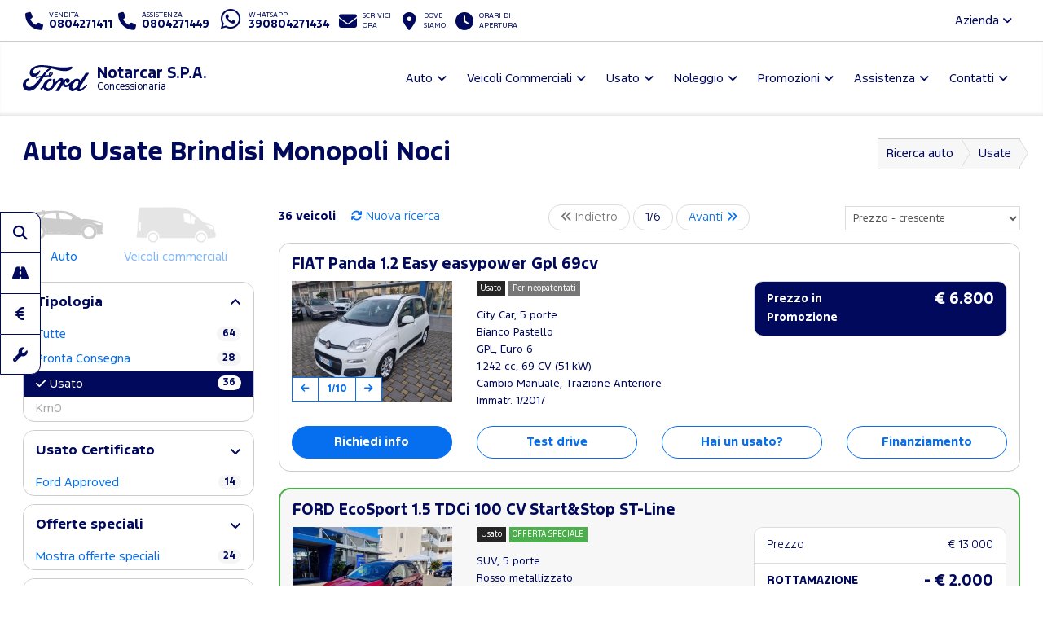

--- FILE ---
content_type: text/html; charset=utf-8
request_url: https://www.fordnotarcar.it/auto-brindisi/usate
body_size: 222098
content:



<!DOCTYPE html>
<html lang="it">
<head>

	<script>
		dataLayer = [];
		dataLayer.push({ "dealer": "NOTARCAR S.P.A." });
		var modalIds = [];

		//var _iub = _iub || [];
		// _iub.csConfiguration = {
		// 	"lang": "it"
		// };


		// _iub.csConfiguration = {
		// 	"floatingPreferencesButtonIcon": false,
		// 	"askConsentAtCookiePolicyUpdate": true,
		// 	"consentOnContinuedBrowsing": false,
		// 	"perPurposeConsent": true,
		// 	"whitelabel": true,
		// 	"lang": "it",
		// 	"siteId": 2107708,
		// 	"floatingPreferencesButtonDisplay": false, //"anchored-bottom-left",
		// 	"cookiePolicyId": 48407407,
		// 	"floatingPreferencesButtonCaption": ""
		// };
	</script>



	<meta charset="utf-8" />
	<meta http-equiv="X-UA-Compatible" content="IE=edge">
	<meta name="viewport" content="width=device-width, initial-scale=1.0" />
	
    <meta name="description" content="Scopri le automobili usate Usate a Brindisi Monopoli Noci da Notarcar Concessionario Ufficiale. Auto usate garantite e in ottime condizioni. ">

	<title>Auto Usate Brindisi Monopoli Noci Notarcar </title>
	<link rel="shortcut icon" type="image/x-icon" href="/favicon.ico?v=tHF79FHn2GdiSUXzr6WbmtBwlxRG7EK3kmKXf27s2Co">



	<link rel="stylesheet" href="/lib/bootstrap/dist/css/bootstrap.min.css?v=Qry4suqm7ip9yo-GDpIk-955Tlh1HW9UhqHZJN9odD4" />
	<link rel="stylesheet" href="/css/site.min.css?v=61kq2E8huAExK4Yb5QVVDU3NHsxCRPCehWePQoJ3bDI" />
	<link rel="stylesheet" href="https://cdnjs.cloudflare.com/ajax/libs/font-awesome/6.5.2/css/all.min.css" integrity="sha512-SnH5WK+bZxgPHs44uWIX+LLJAJ9/2PkPKZ5QiAj6Ta86w+fsb2TkcmfRyVX3pBnMFcV7oQPJkl9QevSCWr3W6A==" crossorigin="anonymous" referrerpolicy="no-referrer" />

	<script src="https://cdnjs.cloudflare.com/ajax/libs/modernizr/2.8.3/modernizr.min.js"></script>
	


    <link href="/css/srp.min.css?v=s9j2SS2D--C70b1Zy-bVxh6GJn570lqwrCLOBPr4EG4" rel="stylesheet" />
    <link href="https://cdnjs.cloudflare.com/ajax/libs/OwlCarousel2/2.2.1/assets/owl.carousel.min.css" rel="stylesheet" />
    <link href="https://cdnjs.cloudflare.com/ajax/libs/bootstrap-slider/10.0.0/css/bootstrap-slider.min.css" rel="stylesheet" />
    <link href="https://cdnjs.cloudflare.com/ajax/libs/bootstrap-datetimepicker/4.17.47/css/bootstrap-datetimepicker.min.css" rel="stylesheet" />







	<!-- Google Tag Manager -->
	<!-- End Google Tag Manager -->
	<!-- Google Tag Manager / Container for Adobe DTM -->
	<script>
		(function (w, d, s, l, i) {
			w[l] = w[l] || []; w[l].push({
				'gtm.start':
					new Date().getTime(), event: 'gtm.js'
			}); var f = d.getElementsByTagName(s)[0],
				j = d.createElement(s), dl = l != 'dataLayer' ? '&l=' + l : ''; j.async = true; j.src =
					'https://www.googletagmanager.com/gtm.js?id=' + i + dl; f.parentNode.insertBefore(j, f);
		})(window, document, 'script', 'dataLayer', 'GTM-5KD5PZV');</script>
	<!-- End Google Tag Manager -->


		<!-- Google Tag Manager for GA4 -->
		<script>
		(function (w, d, s, l, i) {
			w[l] = w[l] || []; w[l].push({
				'gtm.start':
				new Date().getTime(), event: 'gtm.js'
			}); var f = d.getElementsByTagName(s)[0],
				j = d.createElement(s), dl = l != 'dataLayer' ? '&l=' + l : ''; j.async = true; j.src =
					'https://www.googletagmanager.com/gtm.js?id=' + i + dl; f.parentNode.insertBefore(j, f);
			})(window, document, 'script', 'dataLayer', 'GTM-KDZCVLR');
		</script>
		<!-- End Google Tag Manager for GA4 -->

		<script>
			!function (f, b, e, v, n, t, s) {
				if (f.fbq) return; n = f.fbq = function () {
					n.callMethod ?
						n.callMethod.apply(n, arguments) : n.queue.push(arguments)
				};
				if (!f._fbq) f._fbq = n; n.push = n; n.loaded = !0; n.version = '2.0';
				n.queue = []; t = b.createElement(e); t.async = !0;
				t.src = v; s = b.getElementsByTagName(e)[0];
				s.parentNode.insertBefore(t, s)
			}(window, document, 'script', 'https://connect.facebook.net/en_US/fbevents.js');
			fbq('init', '415893772972202');
		</script>
		


	<script type="application/ld+json">
		{
		"@context" : "http://schema.org",
		"@type" : "Organization",
		"url" : "https://www.fordnotarcar.it",
		"logo": "https://www.fordnotarcar.it/img/brand/ford-go-further.png",
		"legalName": "notarcar",
		"email": "info@notarcar.it",
		"vatID": "03455130728",
		"contactPoint" : [
		{
		"@type" : "ContactPoint",
		"telephone" : "&#x2B;390804271411",
		"contactType" : "sales",
		"areaServed" : "IT"
		},
		{
		"@type" : "ContactPoint",
		"telephone" : "&#x2B;390804271449",
		"contactType" : "customer service",
		"areaServed" : "IT"
		}
		],
		"brand":
		{
		"@type" : "Organization",
		"legalName": "Ford Italia S.p.A.",
		"url": "https://www.ford.it",
		"address": {
		"@type": "PostalAddress",
		"addressLocality": "Roma, Italia",
		"postalCode": "00143",
		"streetAddress": "Via A. Argoli, 54"
		}
		},
		"memberOf":
		{
		"@type" : "Organization",
		"legalName": "Ford Italia S.p.A.",
		"url": "https://www.ford.it",
		"address": {
		"@type": "PostalAddress",
		"addressLocality": "Roma, Italia",
		"postalCode": "00143",
		"streetAddress": "Via A. Argoli, 54"
		}
		}
		}
	</script>
	<script type="application/ld+json">
		{
		"@context" : "http://schema.org",
		"@type" : "WebSite",
		"name" : "NOTARCAR S.P.A.",
		"url" : "https://www.fordnotarcar.it"
		}
	</script>


	<!--Adobe-Ford data layer-->
	<script type="text/javascript">
		var digitaldata = digitaldata || {};
		digitaldata = {
			page: {
				variantName: '',
				dealerID: '45100'
			},
			vehicle: {
				nameplate: ''
			}
		};
	</script>
	
	
	

		<script src="//assets.adobedtm.com/1db89c73e928/f628046f98fe/launch-aacf9f154207.min.js" async></script>
	



</head>

<body>
	<!-- Google Tag Manager (noscript) -->
	<noscript>
		<iframe src="https://www.googletagmanager.com/ns.html?id=GTM-WC27B64"
				height="0" width="0" style="display:none;visibility:hidden"></iframe>
	</noscript>
	<noscript>
		<iframe src="https://www.googletagmanager.com/ns.html?id=GTM-5KD5PZV"
				height="0" width="0" style="display:none;visibility:hidden"></iframe>
	</noscript>
	<noscript>
		<iframe src="https://www.googletagmanager.com/ns.html?id=GTM-KDZCVLR"
				height="0" width="0" style="display:none;visibility:hidden"></iframe>
	</noscript>
	<!-- End Google Tag Manager (noscript) -->

	<div id="main-container">

		<header id="header" class="hidden-print">
			<div class="container-fluid">

				<div id="top-bar">
					<ul class="contact-items list-inline">
						<li id="phone-toggle" class="dropdown visible-xs-inline-block visible-sm-inline-block">
							<a data-toggle="dropdown" href="#" class="dropdown-toggle">
								<i class="fa fa-fw fa-phone"></i>
							</a>
						</li>
						<li id="phone-main" class="dropdown-item">
							<a href="tel:0804271411">
								<i class="fa fa-fw fa-phone hidden-xs hidden-sm"></i>
								<span>
									<small>Vendita</small>
									<strong class="ctc ctc-vendita">
										0804271411
									</strong>
								</span>
							</a>
						</li>
						<li id="phone-service" class="dropdown-item">
							<a href="tel:0804271449">
								<i class="fa fa-fw fa-phone hidden-xs hidden-sm"></i>
								<span>
									<small>Assistenza</small>
									<strong class="ctc ctc-service">
										0804271449
									</strong>
								</span>
							</a>
						</li>

							<li id="phone-whatsapp">
								<a href="https://wa.me/390804271434" target="_blank">
									<i class="fab fa-fw fa-whatsapp fa-2x"></i>
									<span class="hidden-xs hidden-sm">
										<small>Whatsapp</small>
										<strong class="ctc ctc-service">390804271434</strong>
									</span>
								</a>
							</li>

							<li id="main-email">
								<a href="/contattaci-ora">
									<i class="fa fa-fw fa-envelope"></i>
									<span class="hidden-xs hidden-sm">
										<small>Scrivici <br />ora</small>
									</span>
								</a>
							</li>
						<li id="main-office">
							<a href="/dove-siamo">
								<i class="fa fa-fw fa-map-marker-alt"></i>
								<span class="hidden-xs hidden-sm">
									<small>Dove <br />siamo</small>
								</span>
							</a>
						</li>
						<li id="main-timetables" class="hidden-xs hidden-sm">
							<a href="/dove-siamo" class="scroll-to">
								<i class="fa fa-fw fa-clock"></i>
								<span class="hidden-xs">
										<small>Orari di <br />apertura</small>
								</span>
							</a>
						</li>
					</ul>
					<ul class="company-items list-inline pull-right hidden-xs hidden-sm ">
						<li id="company-nav" class="dropdown">
							<a data-toggle="dropdown">Azienda <i class="fa fa-angle-down"></i></a>
							<ul class="dropdown-menu">
								

										<li><a href="/guida-allacquisto/esplorazione-continua-brindisi">Esplorazione Continua</a></li>
								<li><a href="/guida-allacquisto/lavora-con-noi-brindisi">Lavora con noi</a></li>
							</ul>
						</li>
					</ul>
				</div>

				<nav id="header-nav" class="navbar navbar-default mega">

					

						<div class="navbar-header">
							<a class="navbar-brand d-flex align-items-center" href="/">
								<span class="brand-img">
									<img src="/img/brand/ford_oval_blue_logo.svg?v=R4QSQbKFaJMptfThcfQw2GnDRPsZ3T4iwDX-XJKn7XY" alt="notarcar" />
								</span>
								<h1 class="dealer-name">
									Notarcar S.P.A.
										<span class="small d-block">Concessionaria</span>
								</h1>
							</a>
							<button type="button" class="navbar-toggle collapsed" data-toggle="collapse" data-target="#main-nav" aria-expanded="false">
								<span class="label-menu">Menu</span>
								<i class="fa fa-bars"></i>
								<i class="fa fa-times"></i>
							</button>
						</div>

						<div class="collapse navbar-collapse navbar-right" id="main-nav">
							<ul class="nav navbar-nav">

								<li class="dropdown">
									<a href="#" class="dropdown-toggle" data-toggle="dropdown" role="button" aria-haspopup="true" aria-expanded="false">Auto</a>
									<ul class="dropdown-menu">
											<li><a href="/ford-gamma-auto-brindisi">Gamma</a></li>

											<li><a href="/auto-brindisi/nuove">Pronta Consegna</a></li>
												<li><a href="/guida-allacquisto/video-consegna">Scopri la tua Ford</a></li>
												<li><a href="/assistenza/ford-pass-brindisi">Ford app</a></li>

														<li><a href="/guida-allacquisto/ricarica-domestica-brindisi">Ricarica Domestica</a></li>
														<li><a href="/guida-allacquisto/gamma-elettrica-ford-brindisi">Gamma elettrica Ford</a></li>
														<li><a href="/guida-allacquisto/gamma-ford-brindisi">Gamma Ford</a></li>
									</ul>
								</li>


								<li class="dropdown ">
									<a href="#" class="dropdown-toggle" data-toggle="dropdown" role="button" aria-haspopup="true" aria-expanded="false">Veicoli Commerciali</a>
									<ul class="dropdown-menu">
											<li><a href="/ford-veicoli-commerciali-gamma-brindisi">Gamma</a></li>

											<li><a href="/veicoli-commerciali-brindisi/nuove">Pronta Consegna</a></li>
												<li><a href="/assistenza/ford-pro-brindisi">Ford Pro</a></li>
												<li><a href="/assistenza/ford-service-pro-brindisi">Ford Pro Service</a></li>
												<li><a href="/assistenza/ford-liive-brindisi">FordLiive</a></li>

														<li><a href="/guida-allacquisto/veicoli-commerciali-elettrici-brindisi">Veicoli Commerciali 100% elettrici</a></li>
														<li><a href="/guida-allacquisto/intelligence-brindisi">Ford Pro&#x2122; Software</a></li>
														<li><a href="/guida-allacquisto/ricarica-brindisi">Ricarica Ford</a></li>
									</ul>
								</li>

									<li class="dropdown">
										<a href="#" class="dropdown-toggle" data-toggle="dropdown" role="button" aria-haspopup="true" aria-expanded="false">Usato</a>
										<ul class="dropdown-menu">
											<li><a href="/auto-brindisi/usate">Auto</a></li>
											<li><a href=" /veicoli-commerciali-brindisi/usate" class="">Veicoli Commerciali</a></li>
											<li><a href="/ford-approved">Programma Usato Ford Approved</a></li>
											<li><a href="/auto-brindisi?fordapproved=true" class="">Usato Ford Approved</a></li>
											<li><a href="/auto-brindisi/km0" class="hidden">Auto km 0</a></li>

										</ul>
									</li>



									<li class="dropdown">
										<a href="#" class="dropdown-toggle" data-toggle="dropdown" role="button" aria-haspopup="true" aria-expanded="false">Noleggio</a>
										<ul class="dropdown-menu">
													<li><a href="/noleggio-brindisi/noleggio-ford">Noleggio Ford</a></li>
											<li><a href="/promozioni-noleggio-lungo-termine-e-leasing-ford-business-brindisi">Promozioni Noleggio e Leasing</a></li>
										</ul>
									</li>
								<li class="dropdown">
									<a href="#" class="dropdown-toggle" data-toggle="dropdown" role="button" aria-haspopup="true" aria-expanded="false">Promozioni</a>
									<ul class="dropdown-menu">
												<li><a href="/promozioni-auto-brindisi">Auto</a></li>
												<li><a href="/promozioni-veicoli-commerciali-brindisi">Veicoli Commerciali</a></li>
												<li><a href="/promozioni/Vetrina-Ecobonus-2025-brindisi">Vetrina Ecobonus 2025</a></li>
									</ul>
								</li>



								<li class="dropdown">
									<a href="#" class="dropdown-toggle" data-toggle="dropdown" role="button" aria-haspopup="true" aria-expanded="false">Assistenza</a>
									<ul class="dropdown-menu">
											<li><a href="/assistenza/prenota-intervento-officina-ford-brindisi">Prenota il tagliando</a></li>
										<li><a href="/assistenza/libera-il-tuo-tempo-brindisi">Libera il tuo tempo</a></li>
											<li><a href="/promozioni-ford-value-service-5plus-brindisi">Promozioni Ford Value Service 5+</a></li>											
											<li><a href="/promozioni-pneumatici-brindisi">Promozioni Pneumatici</a></li>											
										<li><a href="/assistenza/pacchetti-manutenzione-ford-brindisi">Pacchetti di manutenzione</a></li>
										<li><a href="/assistenza/ford-protect-brindisi">Ford Protect</a></li>

													<li><a href="/assistenza/ford-liive-brindisi">FordLiive</a></li>
													<li><a href="/assistenza/ford-service-pro-brindisi">Ford Pro Service</a></li>
									</ul>
								</li>
								<li class="dropdown">
									<a href="#" class="dropdown-toggle" data-toggle="dropdown" role="button" aria-haspopup="true" aria-expanded="false">Contatti</a>
									<ul class="dropdown-menu">
										<li><a href="/dove-siamo">Concessionaria</a></li>
												<li><a href="/altre-sedi/officine">Officine</a></li>
												<li><a href="/altre-sedi/carrozzerie">Carrozzerie</a></li>
											<li><a href="/contattaci-ora">Contattaci ora</a></li>
											<li><a href="/richiedi-preventivo-ford">Chiedi un preventivo</a></li>
											<li><a href="/test-drive-ford">Prenota un test drive</a></li>
													<li><a href="/contatti/vendita-online-brindisi">Vendita Online</a></li>
										
										<li><a href="/guida-allacquisto/lavora-con-noi-brindisi">Lavora con noi</a></li>

									</ul>
								</li>

								<li class="dropdown visible-xs visible-sm ">
									<a href="#" class="dropdown-toggle" data-toggle="dropdown" role="button" aria-haspopup="true" aria-expanded="false">L'azienda</a>
									<ul class="dropdown-menu">

												<li><a href="/guida-allacquisto/esplorazione-continua-brindisi">Esplorazione Continua</a></li>
										<li><a href="/guida-allacquisto/lavora-con-noi-brindisi">Lavora con noi</a></li>

									</ul>
								</li>


							</ul>
						</div>
					
					


				</nav>

			</div>
		</header>

		<main id="main">
			




<div id="srp">
    

<style>
    .svg-container { 
        display: inline-block;
        position: relative;
        width: 100%;
        padding-bottom: 75%; 
        vertical-align: middle; 
        overflow: hidden; 
    }
    .svg-content { 
	    display: inline-block;
	    position: absolute;
	    top: 15%;
	    left: 0;
        fill: #ffffff; 
        padding: 50px; 
        filter: drop-shadow(1px 1px 5px #555); 
        stroke: #ababab;
    }
</style>

<div class="container-fluid">
    <div class="bg bg-default">

        <section id="page-top" class="page-headings">
            <div class="row">
                <div class="col-md-6 col-sm-6 col-xs-12">
                    <h1>Auto Usate Brindisi Monopoli Noci</h1>
                </div>
                <div class="col-md-6 col-sm-6 hidden-xs">
                    <ol class="breadcrumb breadcrumb-arrow" itemscope itemtype="http://schema.org/BreadcrumbList">

                        <li itemprop="itemListElement" itemscope itemtype="http://schema.org/ListItem">
                            <a itemprop="item" href="/auto-brindisi">Ricerca auto</a>
                            <meta itemprop="name" content="Ricerca auto"/>
                            <meta itemprop="position" content="1" />
                        </li>

                            <li itemprop="itemListElement" itemscope itemtype="http://schema.org/ListItem">
                                <a itemprop="item" href="/auto-brindisi/usate">Usate</a>
                                <meta itemprop="name" content="Usate"/>
                                <meta itemprop="position" content="2" />
                            </li>



                    </ol>
                </div>
            </div>
        </section>

        <div class="content">

            <div class="row">

                <div class="col-md-3">

                    <section id="car-search">
                        <button id="filters-btn" class="btn btn-block btn-default visible-xs visible-sm" type="button" data-toggle="collapse" data-target="#car-filters" aria-expanded="false" aria-controls="car-filters">Filtri di ricerca</button>

                        <div id="car-filters" class="collapse ">

                            <div class="vehicle-type ">
                                <a id="auto" href="/auto-brindisi" class="active">
                                    <img src="/img/ford-car-icon.png" />
                                    <span>Auto</span>
                                </a>
                                <a id="vic" href="/veicoli-commerciali-brindisi" class="">
                                    <img src="/img/ford-cv-icon.png" />
                                    <span>Veicoli commerciali</span>
                                </a>
                            </div>

                            <div class="panel panel-default panel-noshowmore">
                                <div class="panel-heading" role="tab">
                                    <h4 class="panel-title">
                                        <a role="button" data-toggle="collapse" href="#type-panel" aria-expanded="false" aria-controls="">
 Tipologia
                                        </a>
                                    </h4>
                                </div>
                                <div id="type-panel" class="panel-collapse collapse in" role="tabpanel" aria-labelledby="" aria-expanded="false">
                                    <div class="panel-body">
                                        <ul id="typeVehicle">
                                            <li><a class="" href="/auto-brindisi" data-item="Tutte">Tutte <span class="badge">64</span></a></li>
                                            <li><a class="" href="/auto-brindisi/nuove" data-item="nuovo">Pronta Consegna <span class="badge">28</span></a></li>
                                            <li><a class="active" href="/auto-brindisi/usate" data-item="usato">Usato <span class="badge">36</span></a></li>
                                            <li><a class="disabled" href="/auto-brindisi/km0" data-item="km0">Km0 <span class="badge">0</span></a></li>
                                        </ul>
                                    </div>
                                </div>
                            </div>

                            <div class="panel panel-default">
                                <div class="panel-heading" role="tab">
                                    <h4 class="panel-title">
                                        <a class="collapsed" role="button" data-toggle="collapse" href="#certificate-panel" aria-expanded="false" aria-controls="">
 Usato Certificato
                                        </a>
                                    </h4>
                                </div>
                                <div id="certificate-panel" class="panel-collapse collapse in" role="tabpanel" aria-labelledby="" aria-expanded="false">
                                    <div class="panel-body">
                                        <ul id="ddlWarranty">
                                            <li><a class="" href="#" rel="nofollow" data-item="fordapproved">Ford Approved <span class="badge">14</span></a></li>
                                        </ul>
                                    </div>
                                </div>
                            </div>


                            <div class="panel panel-default">
                                <div class="panel-heading" role="tab">
                                    <h4 class="panel-title">
                                        <a class="collapsed" role="button" data-toggle="collapse" href="#ispromo-panel" aria-expanded="false" aria-controls="">
 Offerte speciali
                                        </a>
                                    </h4>
                                </div>
                                <div id="ispromo-panel" class="panel-collapse collapse in" role="tabpanel" aria-labelledby="" aria-expanded="false">
                                    <div class="panel-body">
                                        <ul id="ddlIsPromo">
                                            <li><a class="" href="#" rel="nofollow" data-item="true">Mostra offerte speciali <span class="badge">24</span></a></li>
                                        </ul>
                                    </div>
                                </div>
                            </div>



                            <div class="panel panel-default">
                                <div class="panel-heading" role="tab">
                                    <h4 class="panel-title">
                                        <a class="collapsed" role="button" data-toggle="collapse" href="#style-panel" aria-expanded="false" aria-controls="">
 Carrozzeria
                                        </a>
                                    </h4>
                                </div>
                                <div id="style-panel" class="panel-collapse collapse in" role="tabpanel" aria-labelledby="" aria-expanded="false">
                                    <div class="panel-body">
                                        <ul id="ddlBody">
                                                <li><a class="" href="#" rel="nofollow" data-item="city car">City Car <span class="badge ">5</span></a></li>
                                                <li><a class="" href="#" rel="nofollow" data-item="berlina">Berlina <span class="badge ">3</span></a></li>
                                                <li><a class="" href="#" rel="nofollow" data-item="wagon">Wagon <span class="badge ">2</span></a></li>
                                                <li><a class="" href="#" rel="nofollow" data-item="crossover">Crossover <span class="badge ">11</span></a></li>
                                                <li><a class="" href="#" rel="nofollow" data-item="suv">SUV <span class="badge ">14</span></a></li>
                                                <li><a class="" href="#" rel="nofollow" data-item="altro">Altro <span class="badge ">1</span></a></li>
                                        </ul>
                                    </div>
                                </div>
                            </div>

                            <div class="panel panel-default">
                                <div class="panel-heading" role="tab">
                                    <h4 class="panel-title">
                                        <a role="button" data-toggle="collapse" href="#brand-panel" aria-expanded="false" aria-controls="">
 Marca
                                        </a>
                                    </h4>
                                </div>
                                <div id="brand-panel" class="panel-collapse collapse in" role="tabpanel" aria-labelledby="" aria-expanded="false">
                                    <div class="panel-body">
                                        <ul id="ddlBrand">
                                                    <li><a class="" href="#" data-item="FORD">FORD <span class="badge">26</span></a></li>
                                                <li><a class="" href="#" data-item="FIAT">FIAT <span class="badge">4</span></a></li>
                                                <li><a class="" href="#" data-item="JEEP">JEEP <span class="badge">2</span></a></li>
                                                <li><a class="" href="#" data-item="NISSAN">NISSAN <span class="badge">1</span></a></li>
                                                <li><a class="" href="#" data-item="OPEL">OPEL <span class="badge">2</span></a></li>
                                                <li><a class="" href="#" data-item="SUZUKI">SUZUKI <span class="badge">1</span></a></li>
                                        </ul>
                                    </div>
                                </div>
                            </div>

                            <div class="panel panel-default">
                                <div class="panel-heading" role="tab">
                                    <h4 class="panel-title">
                                        <a role="button" data-toggle="collapse" href="#model-panel" aria-expanded="false" aria-controls="">
 Modello
                                        </a>
                                    </h4>
                                </div>
                                <div id="model-panel" class="panel-collapse collapse in" role="tabpanel" aria-labelledby="" aria-expanded="false">
                                    <div class="panel-body">
                                        <ul id="ddlModel">
                                                <li><a class="" href="#" data-item="500e">500e <span class="badge ">1</span></a></li>
                                                <li><a class="" href="#" data-item="500X">500X <span class="badge ">1</span></a></li>
                                                <li><a class="" href="#" data-item="Astra Sports Tourer">Astra Sports Tourer <span class="badge ">1</span></a></li>
                                                <li><a class="" href="#" data-item="Compass">Compass <span class="badge ">1</span></a></li>
                                                <li><a class="" href="#" data-item="EcoSport">EcoSport <span class="badge ">4</span></a></li>
                                                <li><a class="" href="#" data-item="Fiesta">Fiesta <span class="badge ">2</span></a></li>
                                                <li><a class="" href="#" data-item="Focus">Focus <span class="badge ">3</span></a></li>
                                                <li><a class="" href="#" data-item="Focus Station Wagon">Focus Station Wagon <span class="badge ">1</span></a></li>
                                                <li><a class="" href="#" data-item="Grandland X">Grandland X <span class="badge ">1</span></a></li>
                                                <li><a class="" href="#" data-item="Kuga">Kuga <span class="badge ">5</span></a></li>
                                                <li><a class="" href="#" data-item="Mondeo">Mondeo <span class="badge ">1</span></a></li>
                                                <li><a class="" href="#" data-item="Panda">Panda <span class="badge ">1</span></a></li>
                                                <li><a class="" href="#" data-item="Puma">Puma <span class="badge ">9</span></a></li>
                                                <li><a class="" href="#" data-item="Qashqai">Qashqai <span class="badge ">1</span></a></li>
                                                <li><a class="" href="#" data-item="Renegade">Renegade <span class="badge ">1</span></a></li>
                                                <li><a class="" href="#" data-item="Swift">Swift <span class="badge ">1</span></a></li>
                                                <li><a class="" href="#" data-item="Tipo Station Wagon">Tipo Station Wagon <span class="badge ">1</span></a></li>
                                                <li><a class="" href="#" data-item="Tourneo Connect">Tourneo Connect <span class="badge ">1</span></a></li>
                                        </ul>
                                    </div>
                                </div>
                            </div>




                            <div class="panel panel-default">
                                <div class="panel-heading" role="tab">
                                    <h4 class="panel-title">
                                        <a role="button" data-toggle="collapse" href="#color-panel" aria-expanded="false" aria-controls=""> Colore</a>
                                    </h4>
                                </div>
                                <div id="color-panel" class="panel-collapse collapse in" role="tabpanel" aria-labelledby="" aria-expanded="false">
                                    <div class="panel-body">
                                        <ul id="ddlColourBase">
                                                <li><a class="" href="#" rel="nofollow" data-item="azzurro">azzurro <span class="badge ">1</span></a></li>
                                                <li><a class="" href="#" rel="nofollow" data-item="beige">beige <span class="badge ">1</span></a></li>
                                                <li><a class="" href="#" rel="nofollow" data-item="bianco">bianco <span class="badge ">8</span></a></li>
                                                <li><a class="" href="#" rel="nofollow" data-item="blu">blu <span class="badge ">2</span></a></li>
                                                <li><a class="" href="#" rel="nofollow" data-item="grigio">grigio <span class="badge ">11</span></a></li>
                                                <li><a class="" href="#" rel="nofollow" data-item="nero">nero <span class="badge ">10</span></a></li>
                                                <li><a class="" href="#" rel="nofollow" data-item="rosso">rosso <span class="badge ">3</span></a></li>
                                        </ul>
                                    </div>
                                </div>
                            </div>




                            <div class="panel panel-default">
                                <div class="panel-heading" role="tab">
                                    <h4 class="panel-title">
                                        <a class="collapsed" role="button" data-toggle="collapse" href="#fuel-panel" aria-expanded="false" aria-controls="">
 Carburante
                                        </a>
                                    </h4>
                                </div>
                                <div id="fuel-panel" class="panel-collapse collapse " role="tabpanel" aria-labelledby="" aria-expanded="false">
                                    <div class="panel-body">
                                        <ul id="ddlFuel">
                                                <li><a class="" href="#" rel="nofollow" data-item="Benzina">Benzina <span class="badge">9</span></a></li>
                                                <li><a class="" href="#" rel="nofollow" data-item="Elettrica">Elettrica <span class="badge">3</span></a></li>
                                                <li><a class="" href="#" rel="nofollow" data-item="Elettrica/benzina">Elettrica/benzina <span class="badge">10</span></a></li>
                                                <li><a class="" href="#" rel="nofollow" data-item="Gasolio">Diesel <span class="badge">10</span></a></li>
                                                <li><a class="" href="#" rel="nofollow" data-item="GPL">GPL <span class="badge">3</span></a></li>
                                                <li><a class="" href="#" rel="nofollow" data-item="Ibrida">Ibrida <span class="badge">1</span></a></li>
                                        </ul>
                                    </div>
                                </div>
                            </div>

                            <div class="panel panel-default">
                                <div class="panel-heading" role="tab">
                                    <h4 class="panel-title">
                                        <a class="collapsed" role="button" data-toggle="collapse" href="#transmission-panel" aria-expanded="false" aria-controls="">
 Cambio
                                        </a>
                                    </h4>
                                </div>
                                <div id="transmission-panel" class="panel-collapse collapse " role="tabpanel" aria-labelledby="" aria-expanded="false">
                                    <div class="panel-body">
                                        <ul id="ddlTrasmission">
                                                <li><a class="" href="#" rel="nofollow" data-item="Automatico">Automatico <span class="badge">10</span></a></li>
                                                <li><a class="" href="#" rel="nofollow" data-item="Manuale">Manuale <span class="badge">26</span></a></li>
                                        </ul>
                                    </div>
                                </div>
                            </div>



                            <div class="panel panel-default">
                                <div class="panel-heading" role="tab">
                                    <h4 class="panel-title">
                                        <a class="collapsed" role="button" data-toggle="collapse" href="#traction-panel" aria-expanded="false" aria-controls="">
 Trazione
                                        </a>
                                    </h4>
                                </div>
                                <div id="traction-panel" class="panel-collapse collapse " role="tabpanel" aria-labelledby="" aria-expanded="false">
                                    <div class="panel-body">
                                        <ul id="ddlTraction">
                                                <li><a class="" href="#" rel="nofollow" data-item="4x4">4x4 <span class="badge">4</span></a></li>
                                                <li><a class="" href="#" rel="nofollow" data-item="anteriore">anteriore <span class="badge">32</span></a></li>
                                        </ul>
                                    </div>
                                </div>
                            </div>



                            <div class="panel panel-default">
                                <div class="panel-heading" role="tab">
                                    <h4 class="panel-title">
                                        <a class="collapsed" role="button" data-toggle="collapse" href="#year-panel" aria-expanded="false" aria-controls="">
 Anno
                                        </a>
                                    </h4>
                                </div>
                                <div id="year-panel" class="panel-collapse collapse " role="tabpanel" aria-labelledby="" aria-expanded="false">
                                    <div class="panel-body">
                                        <ul id="ddlYear">
                                                <li><a class="" href="#" rel="nofollow" data-item="2016">dal 2016 <span class="badge">36</span></a></li>
                                                <li><a class="" href="#" rel="nofollow" data-item="2017">dal 2017 <span class="badge">35</span></a></li>
                                                <li><a class="" href="#" rel="nofollow" data-item="2018">dal 2018 <span class="badge">32</span></a></li>
                                                <li><a class="" href="#" rel="nofollow" data-item="2019">dal 2019 <span class="badge">31</span></a></li>
                                                <li><a class="" href="#" rel="nofollow" data-item="2020">dal 2020 <span class="badge">30</span></a></li>
                                                <li><a class="" href="#" rel="nofollow" data-item="2021">dal 2021 <span class="badge">21</span></a></li>
                                                <li><a class="" href="#" rel="nofollow" data-item="2022">dal 2022 <span class="badge">11</span></a></li>
                                                <li><a class="" href="#" rel="nofollow" data-item="2023">dal 2023 <span class="badge">3</span></a></li>
                                                <li><a class="" href="#" rel="nofollow" data-item="2024">dal 2024 <span class="badge">1</span></a></li>
                                        </ul>
                                    </div>
                                </div>
                            </div>

                            <div class="panel panel-default">
                                <div class="panel-heading" role="tab">
                                    <h4 class="panel-title">
                                        <a class="collapsed" role="button" data-toggle="collapse" href="#km-panel" aria-expanded="false" aria-controls="">
 Chilometraggio
                                        </a>
                                    </h4>
                                </div>
                                <div id="km-panel" class="panel-collapse collapse " role="tabpanel" aria-labelledby="" aria-expanded="false">
                                    <div class="panel-body">
                                        <ul id="ddlKm">
                                                <li><a class="" href="#" rel="nofollow" data-item="10000">Fino a 10.000 km <span class="badge">3</span></a></li>
                                                <li><a class="" href="#" rel="nofollow" data-item="20000">Fino a 20.000 km <span class="badge">4</span></a></li>
                                                <li><a class="" href="#" rel="nofollow" data-item="30000">Fino a 30.000 km <span class="badge">7</span></a></li>
                                                <li><a class="" href="#" rel="nofollow" data-item="40000">Fino a 40.000 km <span class="badge">12</span></a></li>
                                                <li><a class="" href="#" rel="nofollow" data-item="50000">Fino a 50.000 km <span class="badge">16</span></a></li>
                                                <li><a class="" href="#" rel="nofollow" data-item="60000">Fino a 60.000 km <span class="badge">17</span></a></li>
                                                <li><a class="" href="#" rel="nofollow" data-item="70000">Fino a 70.000 km <span class="badge">22</span></a></li>
                                                <li><a class="" href="#" rel="nofollow" data-item="80000">Fino a 80.000 km <span class="badge">27</span></a></li>
                                                <li><a class="" href="#" rel="nofollow" data-item="90000">Fino a 90.000 km <span class="badge">29</span></a></li>
                                                <li><a class="" href="#" rel="nofollow" data-item="100000">Fino a 100.000 km <span class="badge">30</span></a></li>
                                                <li><a class="" href="#" rel="nofollow" data-item="150000">Fino a 150.000 km <span class="badge">35</span></a></li>
                                                <li><a class="" href="#" rel="nofollow" data-item="200000">Fino a 200.000 km <span class="badge">36</span></a></li>
                                        </ul>
                                    </div>
                                </div>
                            </div>

                            <div class="panel panel-default">
                                <div class="panel-heading">
                                    <h4 class="panel-title">
                                        <a class="collapsed" role="button" data-toggle="collapse" href="#price-panel" aria-expanded="false" aria-controls="">
 Prezzo
                                        </a>
                                    </h4>
                                </div>
                                <div id="price-panel" class="panel-collapse collapse in" role="tabpanel" aria-labelledby="" aria-expanded="false">
                                    <div class="panel-body">
                                        <div class="slider-filter">
                                            <input type="hidden" id="ddlMaxPrice" />
                                            <p id="filter-price-label">Max: € <strong id="filter-price-value">30.000</strong></p>
                                            <input id="ddlPrice" type="text"
                                                   data-slider-min="10000"
                                                   data-slider-max="30000"
                                                   data-slider-step="5000"
                                                   data-slider-value="30000" />
                                        </div>
                                    </div>
                                </div>
                            </div>






                            <div id="filter-np">
                                <div class="checkbox">
                                    <label for="chkNeoPatentati">
                                        <input type="checkbox" id="chkNeoPatentati" > Per neopatentati <a data-toggle="modal" data-target="#modal-neop"><i class="fas fa-fw fa-info-circle"></i></a>
                                    </label>
                                </div>
                            </div>

                            <button class="btn btn-sm btn-block btn-primary visible-xs visible-sm" type="button" data-toggle="collapse" data-target="#car-filters" aria-expanded="false" aria-controls="car-filters">Vedi i risultati</button>

                        </div>

                    </section>

                </div>

                <div class="col-md-9">

                    <!-- TRADEIN - valutazione usato -->
                    <!-- TRADEIN - FINE valutazione usato -->


                    <div id="car-search-tools">
                        <div class="row">
                            <div class="col-md-4 col-sm-6 col-xs-8">
                                <ul class="count-reload list-unstyled list-inline">
                                    <li class="primary"><strong> <span class="car-count">36 veicoli</span></strong></li>
                                        <li><a href="/auto-brindisi/usate" id="newSearch"><i class="fa fa-refresh"></i> <span class="hidden-xs">Nuova ricerca</span></a></li>
                                </ul>
                            </div>
                            <div class="col-md-4 hidden-sm hidden-xs">
                                <ul class="pager">
                                    <li class="previous  disabled"><a href="https://www.fordnotarcar.it:443/auto-brindisi/usate?orderby=priceup&amp;page=1" rel="nofollow"><i class="fas fa-angle-double-left"></i> Indietro</a></li>
                                    <li><span>1/6</span></li>
                                    <li class="next  "><a href="https://www.fordnotarcar.it:443/auto-brindisi/usate?orderby=priceup&amp;page=2" rel="nofollow">Avanti <i class="fas fa-angle-double-right"></i></a></li>
                                </ul>
                            </div>
                            <div class="col-md-4 col-sm-6 col-xs-4">
                                <div class="pull-right results-sorter">
                                    <select class="filter-type form-control input-sm" data-filter-group="type" id="ddlOrderBy">
                                        <option value="default">Ordina per</option>
                                        <option value="priceup">Prezzo - crescente</option>
                                        <option value="pricedown">Prezzo - decrescente</option>
                                        <option value="modelup">Modello (A-Z)</option>
                                        <option value="modeldown">Modello (Z-A)</option>
                                        <option value="kmup">Chilometraggio - crescente</option>
                                        <option value="kmdown">Chilometraggio - decrescente</option>
                                    </select>
                                </div>
                            </div>
                        </div>
                    </div>

                    <div id="active-filters">










                    </div>

                    <section id="car-search-results">

                        <div class="car-list" itemscope itemtype="http://schema.org/SearchResultsPage">
                            <meta itemprop="name" content="Automobili in vendita" />
                                <div class="car-item " itemprop="offers" itemscope itemtype="http://schema.org/Offer">
                                    <meta itemprop="priceCurrency" content="EUR" />
                                    <meta itemprop="description" content="Scopri le automobili usate Usate a Brindisi Monopoli Noci da Notarcar Concessionario Ufficiale. Auto usate garantite e in ottime condizioni. " />
                                    <meta itemprop="serialNumber" content="20167-201673165" />
                                    <meta itemprop="name" content="FIAT Panda 1.2 Easy easypower Gpl 69cv" />
                                    <meta itemprop="sku" content="201673165" />
                                    <meta itemprop="price" content="6800" />
                                    <meta itemprop="url" content="https://www.fordnotarcar.it/auto-brindisi/usate/fiat/panda/panda-12-easy-easypower-gpl-69cv-4635415" />
                                    <meta itemprop="itemCondition" href="http://schema.org/UsedCondition" />
                                    <meta itemprop="availability" href="http://schema.org/InStock" />
                                    <meta itemprop="image" content="/images/vehicles/4635415/0/small" />

                                    <div class="car-item-wrapper">

                                        <div class="row">
                                            <div class="car-name col-xs-12">
                                                <h4><a class="text-ellipsis" href="/auto-brindisi/usate/fiat/panda/panda-12-easy-easypower-gpl-69cv-4635415">FIAT Panda 1.2 Easy easypower Gpl 69cv</a></h4>
                                            </div>
                                        </div>
                                        <div class="row">
                                            <div class="col-lg-3 col-sm-5 col-img">
                                                <div class="labels">
                                                </div>
                                                <a href="/auto-brindisi/usate/fiat/panda/panda-12-easy-easypower-gpl-69cv-4635415" title="FIAT Panda 1.2 Easy easypower Gpl 69cv">
                                                    <div class="img-gallery owl-carousel">
                                                                <img class="owl-lazy" data-src="/images/vehicles/4635415/0/small" alt="FIAT Panda 1.2 Easy easypower Gpl 69cv" />
                                                                <img class="owl-lazy" data-src="/images/vehicles/4635415/1/small" alt="FIAT Panda 1.2 Easy easypower Gpl 69cv" />
                                                                <img class="owl-lazy" data-src="/images/vehicles/4635415/2/small" alt="FIAT Panda 1.2 Easy easypower Gpl 69cv" />
                                                                <img class="owl-lazy" data-src="/images/vehicles/4635415/3/small" alt="FIAT Panda 1.2 Easy easypower Gpl 69cv" />
                                                                <img class="owl-lazy" data-src="/images/vehicles/4635415/4/small" alt="FIAT Panda 1.2 Easy easypower Gpl 69cv" />
                                                                <img class="owl-lazy" data-src="/images/vehicles/4635415/5/small" alt="FIAT Panda 1.2 Easy easypower Gpl 69cv" />
                                                                <img class="owl-lazy" data-src="/images/vehicles/4635415/6/small" alt="FIAT Panda 1.2 Easy easypower Gpl 69cv" />
                                                                <img class="owl-lazy" data-src="/images/vehicles/4635415/7/small" alt="FIAT Panda 1.2 Easy easypower Gpl 69cv" />
                                                                <img class="owl-lazy" data-src="/images/vehicles/4635415/8/small" alt="FIAT Panda 1.2 Easy easypower Gpl 69cv" />
                                                                <img class="owl-lazy" data-src="/images/vehicles/4635415/9/small" alt="FIAT Panda 1.2 Easy easypower Gpl 69cv" />
                                                    </div>
                                                </a>
                                            </div>
                                            <div class="col-lg-9 col-sm-7 col-content">
                                                <div class="row">
                                                    <div class="car-info col-lg-6 col-xs-12">
                                                            <span class="label label-usato">Usato</span>
                                                            <span class="label label-default neopatentati">Per neopatentati</span>


                                                        <ul>
                                                            <li> <span>City Car, 5 porte</span></li>
                                                            <li> <span>Bianco Pastello</span></li>
                                                            <li> <span>GPL, Euro  6</span> </li>
                                                            <li> <span>1.242 cc, 69 CV (51 kW)</span></li>
                                                            <li> <span>Cambio Manuale, Trazione Anteriore</span></li>
                                                            <li class=""> <span>Immatr. 1/2017</span></li>
                                                        </ul>
                                                    </div>


                                                    <!--Tabella prezzi-->
                                                    <div class="car-price col-lg-6 col-xs-12">


                                                                <a href="/auto-brindisi/usate/fiat/panda/panda-12-easy-easypower-gpl-69cv-4635415">
                                                                    <div class="panel-heading cta inverted hidden">
                                                                        <div class="row">
                                                                            <div class="col-xs-6 price-label cta boxstocknew">Prezzo</div>
                                                                            <div class="col-xs-6 text-right price-value cta boxstocknew">€ 0</div>
                                                                        </div>
                                                                    </div>
                                                                    <div class="panel-heading cta inverted dealer hidden">
                                                                        <div class="row">
                                                                            <div class="col-xs-5 col-sm-6 pull-left price-label cta ">Sconto</div>
                                                                            <div class="col-xs-7 col-sm-6 pull-right price-value cta ">- € -6.800</div>
                                                                        </div>
                                                                    </div>
                                                                    <div class="panel-heading cta inverted hidden">
                                                                        <div class="row">
                                                                            <div class="col-xs-5 col-sm-6 pull-left price-label cta"></div>
                                                                            <div class="col-xs-7 col-sm-6 pull-right price-value cta">- € 0</div>
                                                                        </div>
                                                                    </div>

                                                                    <div class="panel-heading cta inverted dealer hidden">
                                                                        <div class="row">
                                                                            <div class="col-xs-5 col-sm-6 pull-left price-label cta "></div>
                                                                            <div class="col-xs-7 col-sm-6 pull-right price-value cta ">- € 0</div>
                                                                        </div>
                                                                    </div>
                                                                    <div class="panel-heading price cta">
                                                                        <div class="row">
                                                                            <div class="col-xs-6 col-md-7 price-label cta">Prezzo in Promozione</div>
                                                                            <div class="col-xs-6 col-md-5 text-right price-value cta">&#x20AC; 6.800</div>
                                                                        </div>
                                                                    </div>
																	<div class="panel-heading cta tradein hidden">
																		<div class="row">
																			<div class="col-xs-7 price-label cta">Valore del tuo usato</div>
                                                                            <div class="col-xs-5 text-right price-value cta">&euro; n.d.</div>
																		</div>
																	</div>
                                                                </a>



                                                    </div>



                                                </div>
                                            </div>
                                        </div>
                                            <div class="car-ctas">
                                                <div class="row">
                                                    <div class="col-sm-3">
                                                        <a class="btn btn-block btn-primary" data-toggle="modal" data-target="#modal-info" data-backdrop="static" data-modellointeresse="Usato Altro Brand" data-isfordapproved="false" data-vehicle="FIAT Panda 1.2 Easy easypower Gpl 69cv" data-vehicleuid="4635415" data-grpmodel="FIAT Panda" data-cartype="usato" data-vdp="https://www.fordnotarcar.it/auto-brindisi/usate/fiat/panda/panda-12-easy-easypower-gpl-69cv-4635415" title="Richiesta informazioni per: FIAT Panda 1.2 Easy easypower Gpl 69cv  ">Richiedi info</a>
                                                    </div>
                                                    <div class="col-sm-3">
                                                        <a class="btn btn-block btn-default" data-toggle="modal" data-target="#modal-testdrive" data-backdrop="static" data-modellointeresse="Usato Altro Brand" data-isfordapproved="false" data-vehicle="FIAT Panda 1.2 Easy easypower Gpl 69cv" data-vehicleuid="4635415" data-grpmodel="FIAT Panda" data-cartype="usato" data-vdp="https://www.fordnotarcar.it/auto-brindisi/usate/fiat/panda/panda-12-easy-easypower-gpl-69cv-4635415" title="Richiesta test drive per: FIAT Panda 1.2 Easy easypower Gpl 69cv  ">Test drive</a>
                                                    </div>
                                                    <div class="col-sm-3">
                                                        <a class="btn btn-block btn-default" data-toggle="modal" data-target="#modal-tradein" data-backdrop="static" data-modellointeresse="Usato Altro Brand" data-isfordapproved="false" data-vehicle="FIAT Panda 1.2 Easy easypower Gpl 69cv" data-vehicleuid="4635415" data-grpmodel="FIAT Panda" data-cartype="usato" data-vdp="https://www.fordnotarcar.it/auto-brindisi/usate/fiat/panda/panda-12-easy-easypower-gpl-69cv-4635415" title="Richiesta permuta per:FIAT Panda 1.2 Easy easypower Gpl 69cv  ">Hai un usato?</a>
                                                    </div>
                                                    <div class="col-sm-3">
                                                        <a class="btn btn-block btn-default" data-toggle="modal" data-target="#modal-financing" data-backdrop="static" data-modellointeresse="Usato Altro Brand" data-isfordapproved="false" data-vehicle="FIAT Panda 1.2 Easy easypower Gpl 69cv" data-vehicleuid="4635415" data-grpmodel="FIAT Panda" data-cartype="usato" data-vdp="https://www.fordnotarcar.it/auto-brindisi/usate/fiat/panda/panda-12-easy-easypower-gpl-69cv-4635415" title="Richiesta info finanziamento per: FIAT Panda 1.2 Easy easypower Gpl 69cv  ">Finanziamento</a>
                                                    </div>
                                                </div>
                                            </div>
                                    </div>
                                </div>
                                <div class="car-item promo" itemprop="offers" itemscope itemtype="http://schema.org/Offer">
                                    <meta itemprop="priceCurrency" content="EUR" />
                                    <meta itemprop="description" content="Scopri le automobili usate Usate a Brindisi Monopoli Noci da Notarcar Concessionario Ufficiale. Auto usate garantite e in ottime condizioni. " />
                                    <meta itemprop="serialNumber" content="20167-201672476" />
                                    <meta itemprop="name" content="FORD EcoSport 1.5 TDCi 100 CV Start&amp;Stop ST-Line" />
                                    <meta itemprop="sku" content="201672476" />
                                    <meta itemprop="price" content="11000" />
                                    <meta itemprop="url" content="https://www.fordnotarcar.it/auto-brindisi/usate/ford/ecosport/ecosport-15-tdci-100-cv-start-stop-st-line-4219986" />
                                    <meta itemprop="itemCondition" href="http://schema.org/UsedCondition" />
                                    <meta itemprop="availability" href="http://schema.org/InStock" />
                                    <meta itemprop="image" content="/images/vehicles/4219986/0/small" />

                                    <div class="car-item-wrapper">

                                        <div class="row">
                                            <div class="car-name col-xs-12">
                                                <h4><a class="text-ellipsis" href="/auto-brindisi/usate/ford/ecosport/ecosport-15-tdci-100-cv-start-stop-st-line-4219986">FORD EcoSport 1.5 TDCi 100 CV Start&amp;Stop ST-Line</a></h4>
                                            </div>
                                        </div>
                                        <div class="row">
                                            <div class="col-lg-3 col-sm-5 col-img">
                                                <div class="labels">
                                                </div>
                                                <a href="/auto-brindisi/usate/ford/ecosport/ecosport-15-tdci-100-cv-start-stop-st-line-4219986" title="FORD EcoSport 1.5 TDCi 100 CV Start&amp;Stop ST-Line">
                                                    <div class="img-gallery owl-carousel">
                                                                <img class="owl-lazy" data-src="/images/vehicles/4219986/0/small" alt="FORD EcoSport 1.5 TDCi 100 CV Start&amp;Stop ST-Line" />
                                                                <img class="owl-lazy" data-src="/images/vehicles/4219986/1/small" alt="FORD EcoSport 1.5 TDCi 100 CV Start&amp;Stop ST-Line" />
                                                                <img class="owl-lazy" data-src="/images/vehicles/4219986/2/small" alt="FORD EcoSport 1.5 TDCi 100 CV Start&amp;Stop ST-Line" />
                                                                <img class="owl-lazy" data-src="/images/vehicles/4219986/3/small" alt="FORD EcoSport 1.5 TDCi 100 CV Start&amp;Stop ST-Line" />
                                                                <img class="owl-lazy" data-src="/images/vehicles/4219986/4/small" alt="FORD EcoSport 1.5 TDCi 100 CV Start&amp;Stop ST-Line" />
                                                                <img class="owl-lazy" data-src="/images/vehicles/4219986/5/small" alt="FORD EcoSport 1.5 TDCi 100 CV Start&amp;Stop ST-Line" />
                                                                <img class="owl-lazy" data-src="/images/vehicles/4219986/6/small" alt="FORD EcoSport 1.5 TDCi 100 CV Start&amp;Stop ST-Line" />
                                                                <img class="owl-lazy" data-src="/images/vehicles/4219986/7/small" alt="FORD EcoSport 1.5 TDCi 100 CV Start&amp;Stop ST-Line" />
                                                                <img class="owl-lazy" data-src="/images/vehicles/4219986/8/small" alt="FORD EcoSport 1.5 TDCi 100 CV Start&amp;Stop ST-Line" />
                                                                <img class="owl-lazy" data-src="/images/vehicles/4219986/9/small" alt="FORD EcoSport 1.5 TDCi 100 CV Start&amp;Stop ST-Line" />
                                                    </div>
                                                </a>
                                            </div>
                                            <div class="col-lg-9 col-sm-7 col-content">
                                                <div class="row">
                                                    <div class="car-info col-lg-6 col-xs-12">
                                                            <span class="label label-usato">Usato</span>
                                                            <span class="label label-promo">Offerta speciale</span>


                                                        <ul>
                                                            <li> <span>SUV, 5 porte</span></li>
                                                            <li> <span>Rosso metallizzato</span></li>
                                                            <li> <span>Diesel, Euro  6</span> </li>
                                                            <li> <span>1.499 cc, 99 CV (73 kW)</span></li>
                                                            <li> <span>Cambio Manuale, Trazione Anteriore</span></li>
                                                            <li class=""> <span>Immatr. 4/2018</span></li>
                                                        </ul>
                                                    </div>


                                                    <!--Tabella prezzi-->
                                                    <div class="car-price col-lg-6 col-xs-12">


                                                                <a href="/auto-brindisi/usate/ford/ecosport/ecosport-15-tdci-100-cv-start-stop-st-line-4219986">
                                                                    <div class="panel-heading cta ">
                                                                        <div class="row">
                                                                            <div class="col-xs-6 price-label cta boxstocknew">Prezzo</div>
                                                                            <div class="col-xs-6 text-right price-value cta boxstocknew">€ 13.000</div>
                                                                        </div>
                                                                    </div>
                                                                    <div class="panel-heading cta inverted hidden">
                                                                        <div class="row">
                                                                            <div class="col-xs-6 price-label cta">Vantaggio cliente</div>
                                                                            <div class="col-xs-6 text-right price-value cta">- € 0</div>
                                                                        </div>
                                                                    </div>
                                                                    <div class="panel-heading cta inverted hidden">
                                                                        <div class="row">
                                                                            <div class="col-xs-6 price-label cta"></div>
                                                                            <div class="col-xs-6 text-right price-value cta">- € 0</div>
                                                                        </div>
                                                                    </div>

                                                                    <div class="panel-heading cta inverted dealer ">
                                                                        <div class="row">
                                                                            <div class="col-xs-6 price-label cta">ROTTAMAZIONE</div>
                                                                            <div class="col-xs-6 text-right price-value cta">- € 2.000</div>
                                                                        </div>
                                                                    </div>
                                                                    <div class="panel-heading price cta">
                                                                        <div class="row">
                                                                            <div class="col-xs-6 col-md-7 price-label cta">Prezzo in Promozione</div>
                                                                            <div class="col-xs-6 col-md-5 text-right price-value cta">&#x20AC; 11.000</div>
                                                                        </div>
                                                                    </div>

                                                                    <div class="panel-heading cta tradein hidden">
                                                                        <div class="row">
                                                                            <div class="col-xs-7 price-label cta">Valore del tuo usato</div>
                                                                            <div class="col-xs-5 text-right price-value cta">&euro; n.d.</div>
                                                                        </div>
                                                                    </div>
                                                                </a>



                                                    </div>



                                                </div>
                                            </div>
                                        </div>
                                            <div class="car-ctas">
                                                <div class="row">
                                                    <div class="col-sm-3">
                                                        <a class="btn btn-block btn-primary" data-toggle="modal" data-target="#modal-info" data-backdrop="static" data-modellointeresse="EcoSport" data-isfordapproved="false" data-vehicle="FORD EcoSport 1.5 TDCi 100 CV Start&amp;Stop ST-Line" data-vehicleuid="4219986" data-grpmodel="FORD EcoSport" data-cartype="usato" data-vdp="https://www.fordnotarcar.it/auto-brindisi/usate/ford/ecosport/ecosport-15-tdci-100-cv-start-stop-st-line-4219986" title="Richiesta informazioni per: FORD EcoSport 1.5 TDCi 100 CV Start&amp;Stop ST-Line  ">Richiedi info</a>
                                                    </div>
                                                    <div class="col-sm-3">
                                                        <a class="btn btn-block btn-default" data-toggle="modal" data-target="#modal-testdrive" data-backdrop="static" data-modellointeresse="EcoSport" data-isfordapproved="false" data-vehicle="FORD EcoSport 1.5 TDCi 100 CV Start&amp;Stop ST-Line" data-vehicleuid="4219986" data-grpmodel="FORD EcoSport" data-cartype="usato" data-vdp="https://www.fordnotarcar.it/auto-brindisi/usate/ford/ecosport/ecosport-15-tdci-100-cv-start-stop-st-line-4219986" title="Richiesta test drive per: FORD EcoSport 1.5 TDCi 100 CV Start&amp;Stop ST-Line  ">Test drive</a>
                                                    </div>
                                                    <div class="col-sm-3">
                                                        <a class="btn btn-block btn-default" data-toggle="modal" data-target="#modal-tradein" data-backdrop="static" data-modellointeresse="EcoSport" data-isfordapproved="false" data-vehicle="FORD EcoSport 1.5 TDCi 100 CV Start&amp;Stop ST-Line" data-vehicleuid="4219986" data-grpmodel="FORD EcoSport" data-cartype="usato" data-vdp="https://www.fordnotarcar.it/auto-brindisi/usate/ford/ecosport/ecosport-15-tdci-100-cv-start-stop-st-line-4219986" title="Richiesta permuta per:FORD EcoSport 1.5 TDCi 100 CV Start&amp;Stop ST-Line  ">Hai un usato?</a>
                                                    </div>
                                                    <div class="col-sm-3">
                                                        <a class="btn btn-block btn-default" data-toggle="modal" data-target="#modal-financing" data-backdrop="static" data-modellointeresse="EcoSport" data-isfordapproved="false" data-vehicle="FORD EcoSport 1.5 TDCi 100 CV Start&amp;Stop ST-Line" data-vehicleuid="4219986" data-grpmodel="FORD EcoSport" data-cartype="usato" data-vdp="https://www.fordnotarcar.it/auto-brindisi/usate/ford/ecosport/ecosport-15-tdci-100-cv-start-stop-st-line-4219986" title="Richiesta info finanziamento per: FORD EcoSport 1.5 TDCi 100 CV Start&amp;Stop ST-Line  ">Finanziamento</a>
                                                    </div>
                                                </div>
                                            </div>
                                    </div>
                                </div>
                                <div class="car-item " itemprop="offers" itemscope itemtype="http://schema.org/Offer">
                                    <meta itemprop="priceCurrency" content="EUR" />
                                    <meta itemprop="description" content="Scopri le automobili usate Usate a Brindisi Monopoli Noci da Notarcar Concessionario Ufficiale. Auto usate garantite e in ottime condizioni. " />
                                    <meta itemprop="serialNumber" content="20167-201673163" />
                                    <meta itemprop="name" content="FORD EcoSport 1.5 tdci Titanium 95cv E6" />
                                    <meta itemprop="sku" content="201673163" />
                                    <meta itemprop="price" content="11000" />
                                    <meta itemprop="url" content="https://www.fordnotarcar.it/auto-brindisi/usate/ford/ecosport/ecosport-15-tdci-titanium-95cv-e6-4632707" />
                                    <meta itemprop="itemCondition" href="http://schema.org/UsedCondition" />
                                    <meta itemprop="availability" href="http://schema.org/InStock" />
                                    <meta itemprop="image" content="/images/vehicles/4632707/0/small" />

                                    <div class="car-item-wrapper">

                                        <div class="row">
                                            <div class="car-name col-xs-12">
                                                <h4><a class="text-ellipsis" href="/auto-brindisi/usate/ford/ecosport/ecosport-15-tdci-titanium-95cv-e6-4632707">FORD EcoSport 1.5 tdci Titanium 95cv E6</a></h4>
                                            </div>
                                        </div>
                                        <div class="row">
                                            <div class="col-lg-3 col-sm-5 col-img">
                                                <div class="labels">
                                                </div>
                                                <a href="/auto-brindisi/usate/ford/ecosport/ecosport-15-tdci-titanium-95cv-e6-4632707" title="FORD EcoSport 1.5 tdci Titanium 95cv E6">
                                                    <div class="img-gallery owl-carousel">
                                                                <img class="owl-lazy" data-src="/images/vehicles/4632707/0/small" alt="FORD EcoSport 1.5 tdci Titanium 95cv E6" />
                                                                <img class="owl-lazy" data-src="/images/vehicles/4632707/1/small" alt="FORD EcoSport 1.5 tdci Titanium 95cv E6" />
                                                                <img class="owl-lazy" data-src="/images/vehicles/4632707/2/small" alt="FORD EcoSport 1.5 tdci Titanium 95cv E6" />
                                                                <img class="owl-lazy" data-src="/images/vehicles/4632707/3/small" alt="FORD EcoSport 1.5 tdci Titanium 95cv E6" />
                                                                <img class="owl-lazy" data-src="/images/vehicles/4632707/4/small" alt="FORD EcoSport 1.5 tdci Titanium 95cv E6" />
                                                                <img class="owl-lazy" data-src="/images/vehicles/4632707/5/small" alt="FORD EcoSport 1.5 tdci Titanium 95cv E6" />
                                                                <img class="owl-lazy" data-src="/images/vehicles/4632707/6/small" alt="FORD EcoSport 1.5 tdci Titanium 95cv E6" />
                                                                <img class="owl-lazy" data-src="/images/vehicles/4632707/7/small" alt="FORD EcoSport 1.5 tdci Titanium 95cv E6" />
                                                                <img class="owl-lazy" data-src="/images/vehicles/4632707/8/small" alt="FORD EcoSport 1.5 tdci Titanium 95cv E6" />
                                                                <img class="owl-lazy" data-src="/images/vehicles/4632707/9/small" alt="FORD EcoSport 1.5 tdci Titanium 95cv E6" />
                                                    </div>
                                                </a>
                                            </div>
                                            <div class="col-lg-9 col-sm-7 col-content">
                                                <div class="row">
                                                    <div class="car-info col-lg-6 col-xs-12">
                                                            <span class="label label-usato">Usato</span>


                                                        <ul>
                                                            <li> <span>Crossover, 5 porte</span></li>
                                                            <li> <span>Argento Metallizzato</span></li>
                                                            <li> <span>Diesel, Euro  6</span> </li>
                                                            <li> <span>1.498 cc, 95 CV (70 kW)</span></li>
                                                            <li> <span>Cambio Manuale, Trazione Anteriore</span></li>
                                                            <li class=""> <span>Immatr. 7/2017</span></li>
                                                        </ul>
                                                    </div>


                                                    <!--Tabella prezzi-->
                                                    <div class="car-price col-lg-6 col-xs-12">


                                                                <a href="/auto-brindisi/usate/ford/ecosport/ecosport-15-tdci-titanium-95cv-e6-4632707">
                                                                    <div class="panel-heading cta inverted hidden">
                                                                        <div class="row">
                                                                            <div class="col-xs-6 price-label cta boxstocknew">Prezzo</div>
                                                                            <div class="col-xs-6 text-right price-value cta boxstocknew">€ 0</div>
                                                                        </div>
                                                                    </div>
                                                                    <div class="panel-heading cta inverted dealer hidden">
                                                                        <div class="row">
                                                                            <div class="col-xs-5 col-sm-6 pull-left price-label cta ">Sconto</div>
                                                                            <div class="col-xs-7 col-sm-6 pull-right price-value cta ">- € -11.000</div>
                                                                        </div>
                                                                    </div>
                                                                    <div class="panel-heading cta inverted hidden">
                                                                        <div class="row">
                                                                            <div class="col-xs-5 col-sm-6 pull-left price-label cta"></div>
                                                                            <div class="col-xs-7 col-sm-6 pull-right price-value cta">- € 0</div>
                                                                        </div>
                                                                    </div>

                                                                    <div class="panel-heading cta inverted dealer hidden">
                                                                        <div class="row">
                                                                            <div class="col-xs-5 col-sm-6 pull-left price-label cta "></div>
                                                                            <div class="col-xs-7 col-sm-6 pull-right price-value cta ">- € 0</div>
                                                                        </div>
                                                                    </div>
                                                                    <div class="panel-heading price cta">
                                                                        <div class="row">
                                                                            <div class="col-xs-6 col-md-7 price-label cta">Prezzo in Promozione</div>
                                                                            <div class="col-xs-6 col-md-5 text-right price-value cta">&#x20AC; 11.000</div>
                                                                        </div>
                                                                    </div>
																	<div class="panel-heading cta tradein hidden">
																		<div class="row">
																			<div class="col-xs-7 price-label cta">Valore del tuo usato</div>
                                                                            <div class="col-xs-5 text-right price-value cta">&euro; n.d.</div>
																		</div>
																	</div>
                                                                </a>



                                                    </div>



                                                </div>
                                            </div>
                                        </div>
                                            <div class="car-ctas">
                                                <div class="row">
                                                    <div class="col-sm-3">
                                                        <a class="btn btn-block btn-primary" data-toggle="modal" data-target="#modal-info" data-backdrop="static" data-modellointeresse="EcoSport" data-isfordapproved="false" data-vehicle="FORD EcoSport 1.5 tdci Titanium 95cv E6" data-vehicleuid="4632707" data-grpmodel="FORD EcoSport" data-cartype="usato" data-vdp="https://www.fordnotarcar.it/auto-brindisi/usate/ford/ecosport/ecosport-15-tdci-titanium-95cv-e6-4632707" title="Richiesta informazioni per: FORD EcoSport 1.5 tdci Titanium 95cv E6  ">Richiedi info</a>
                                                    </div>
                                                    <div class="col-sm-3">
                                                        <a class="btn btn-block btn-default" data-toggle="modal" data-target="#modal-testdrive" data-backdrop="static" data-modellointeresse="EcoSport" data-isfordapproved="false" data-vehicle="FORD EcoSport 1.5 tdci Titanium 95cv E6" data-vehicleuid="4632707" data-grpmodel="FORD EcoSport" data-cartype="usato" data-vdp="https://www.fordnotarcar.it/auto-brindisi/usate/ford/ecosport/ecosport-15-tdci-titanium-95cv-e6-4632707" title="Richiesta test drive per: FORD EcoSport 1.5 tdci Titanium 95cv E6  ">Test drive</a>
                                                    </div>
                                                    <div class="col-sm-3">
                                                        <a class="btn btn-block btn-default" data-toggle="modal" data-target="#modal-tradein" data-backdrop="static" data-modellointeresse="EcoSport" data-isfordapproved="false" data-vehicle="FORD EcoSport 1.5 tdci Titanium 95cv E6" data-vehicleuid="4632707" data-grpmodel="FORD EcoSport" data-cartype="usato" data-vdp="https://www.fordnotarcar.it/auto-brindisi/usate/ford/ecosport/ecosport-15-tdci-titanium-95cv-e6-4632707" title="Richiesta permuta per:FORD EcoSport 1.5 tdci Titanium 95cv E6  ">Hai un usato?</a>
                                                    </div>
                                                    <div class="col-sm-3">
                                                        <a class="btn btn-block btn-default" data-toggle="modal" data-target="#modal-financing" data-backdrop="static" data-modellointeresse="EcoSport" data-isfordapproved="false" data-vehicle="FORD EcoSport 1.5 tdci Titanium 95cv E6" data-vehicleuid="4632707" data-grpmodel="FORD EcoSport" data-cartype="usato" data-vdp="https://www.fordnotarcar.it/auto-brindisi/usate/ford/ecosport/ecosport-15-tdci-titanium-95cv-e6-4632707" title="Richiesta info finanziamento per: FORD EcoSport 1.5 tdci Titanium 95cv E6  ">Finanziamento</a>
                                                    </div>
                                                </div>
                                            </div>
                                    </div>
                                </div>
                                <div class="car-item " itemprop="offers" itemscope itemtype="http://schema.org/Offer">
                                    <meta itemprop="priceCurrency" content="EUR" />
                                    <meta itemprop="description" content="Scopri le automobili usate Usate a Brindisi Monopoli Noci da Notarcar Concessionario Ufficiale. Auto usate garantite e in ottime condizioni. " />
                                    <meta itemprop="serialNumber" content="20167-201672786" />
                                    <meta itemprop="name" content="FIAT Tipo SW 1.4 tjt Easy Gpl 120cv" />
                                    <meta itemprop="sku" content="201672786" />
                                    <meta itemprop="price" content="11300" />
                                    <meta itemprop="url" content="https://www.fordnotarcar.it/auto-brindisi/usate/fiat/tipo-station-wagon/tipo-sw-14-tjt-easy-gpl-120cv-4356006" />
                                    <meta itemprop="itemCondition" href="http://schema.org/UsedCondition" />
                                    <meta itemprop="availability" href="http://schema.org/InStock" />
                                    <meta itemprop="image" content="/images/vehicles/4356006/0/small" />

                                    <div class="car-item-wrapper">

                                        <div class="row">
                                            <div class="car-name col-xs-12">
                                                <h4><a class="text-ellipsis" href="/auto-brindisi/usate/fiat/tipo-station-wagon/tipo-sw-14-tjt-easy-gpl-120cv-4356006">FIAT Tipo SW 1.4 tjt Easy Gpl 120cv</a></h4>
                                            </div>
                                        </div>
                                        <div class="row">
                                            <div class="col-lg-3 col-sm-5 col-img">
                                                <div class="labels">
                                                </div>
                                                <a href="/auto-brindisi/usate/fiat/tipo-station-wagon/tipo-sw-14-tjt-easy-gpl-120cv-4356006" title="FIAT Tipo SW 1.4 tjt Easy Gpl 120cv">
                                                    <div class="img-gallery owl-carousel">
                                                                <img class="owl-lazy" data-src="/images/vehicles/4356006/0/small" alt="FIAT Tipo SW 1.4 tjt Easy Gpl 120cv" />
                                                                <img class="owl-lazy" data-src="/images/vehicles/4356006/1/small" alt="FIAT Tipo SW 1.4 tjt Easy Gpl 120cv" />
                                                                <img class="owl-lazy" data-src="/images/vehicles/4356006/2/small" alt="FIAT Tipo SW 1.4 tjt Easy Gpl 120cv" />
                                                                <img class="owl-lazy" data-src="/images/vehicles/4356006/3/small" alt="FIAT Tipo SW 1.4 tjt Easy Gpl 120cv" />
                                                                <img class="owl-lazy" data-src="/images/vehicles/4356006/4/small" alt="FIAT Tipo SW 1.4 tjt Easy Gpl 120cv" />
                                                                <img class="owl-lazy" data-src="/images/vehicles/4356006/5/small" alt="FIAT Tipo SW 1.4 tjt Easy Gpl 120cv" />
                                                                <img class="owl-lazy" data-src="/images/vehicles/4356006/6/small" alt="FIAT Tipo SW 1.4 tjt Easy Gpl 120cv" />
                                                                <img class="owl-lazy" data-src="/images/vehicles/4356006/7/small" alt="FIAT Tipo SW 1.4 tjt Easy Gpl 120cv" />
                                                                <img class="owl-lazy" data-src="/images/vehicles/4356006/8/small" alt="FIAT Tipo SW 1.4 tjt Easy Gpl 120cv" />
                                                                <img class="owl-lazy" data-src="/images/vehicles/4356006/9/small" alt="FIAT Tipo SW 1.4 tjt Easy Gpl 120cv" />
                                                    </div>
                                                </a>
                                            </div>
                                            <div class="col-lg-9 col-sm-7 col-content">
                                                <div class="row">
                                                    <div class="car-info col-lg-6 col-xs-12">
                                                            <span class="label label-usato">Usato</span>


                                                        <ul>
                                                            <li> <span>Wagon, 5 porte</span></li>
                                                            <li> <span>Bianco Pastello</span></li>
                                                            <li> <span>GPL, Euro  6</span> </li>
                                                            <li> <span>1.368 cc, 120 CV (88 kW)</span></li>
                                                            <li> <span>Cambio Manuale, Trazione Anteriore</span></li>
                                                            <li class=""> <span>Immatr. 12/2017</span></li>
                                                        </ul>
                                                    </div>


                                                    <!--Tabella prezzi-->
                                                    <div class="car-price col-lg-6 col-xs-12">


                                                                <a href="/auto-brindisi/usate/fiat/tipo-station-wagon/tipo-sw-14-tjt-easy-gpl-120cv-4356006">
                                                                    <div class="panel-heading cta inverted hidden">
                                                                        <div class="row">
                                                                            <div class="col-xs-6 price-label cta boxstocknew">Prezzo</div>
                                                                            <div class="col-xs-6 text-right price-value cta boxstocknew">€ 0</div>
                                                                        </div>
                                                                    </div>
                                                                    <div class="panel-heading cta inverted dealer hidden">
                                                                        <div class="row">
                                                                            <div class="col-xs-5 col-sm-6 pull-left price-label cta ">Sconto</div>
                                                                            <div class="col-xs-7 col-sm-6 pull-right price-value cta ">- € -11.300</div>
                                                                        </div>
                                                                    </div>
                                                                    <div class="panel-heading cta inverted hidden">
                                                                        <div class="row">
                                                                            <div class="col-xs-5 col-sm-6 pull-left price-label cta"></div>
                                                                            <div class="col-xs-7 col-sm-6 pull-right price-value cta">- € 0</div>
                                                                        </div>
                                                                    </div>

                                                                    <div class="panel-heading cta inverted dealer hidden">
                                                                        <div class="row">
                                                                            <div class="col-xs-5 col-sm-6 pull-left price-label cta "></div>
                                                                            <div class="col-xs-7 col-sm-6 pull-right price-value cta ">- € 0</div>
                                                                        </div>
                                                                    </div>
                                                                    <div class="panel-heading price cta">
                                                                        <div class="row">
                                                                            <div class="col-xs-6 col-md-7 price-label cta">Prezzo in Promozione</div>
                                                                            <div class="col-xs-6 col-md-5 text-right price-value cta">&#x20AC; 11.300</div>
                                                                        </div>
                                                                    </div>
																	<div class="panel-heading cta tradein hidden">
																		<div class="row">
																			<div class="col-xs-7 price-label cta">Valore del tuo usato</div>
                                                                            <div class="col-xs-5 text-right price-value cta">&euro; n.d.</div>
																		</div>
																	</div>
                                                                </a>



                                                    </div>



                                                </div>
                                            </div>
                                        </div>
                                            <div class="car-ctas">
                                                <div class="row">
                                                    <div class="col-sm-3">
                                                        <a class="btn btn-block btn-primary" data-toggle="modal" data-target="#modal-info" data-backdrop="static" data-modellointeresse="Usato Altro Brand" data-isfordapproved="false" data-vehicle="FIAT Tipo SW 1.4 tjt Easy Gpl 120cv" data-vehicleuid="4356006" data-grpmodel="FIAT Tipo Station Wagon" data-cartype="usato" data-vdp="https://www.fordnotarcar.it/auto-brindisi/usate/fiat/tipo-station-wagon/tipo-sw-14-tjt-easy-gpl-120cv-4356006" title="Richiesta informazioni per: FIAT Tipo SW 1.4 tjt Easy Gpl 120cv  ">Richiedi info</a>
                                                    </div>
                                                    <div class="col-sm-3">
                                                        <a class="btn btn-block btn-default" data-toggle="modal" data-target="#modal-testdrive" data-backdrop="static" data-modellointeresse="Usato Altro Brand" data-isfordapproved="false" data-vehicle="FIAT Tipo SW 1.4 tjt Easy Gpl 120cv" data-vehicleuid="4356006" data-grpmodel="FIAT Tipo Station Wagon" data-cartype="usato" data-vdp="https://www.fordnotarcar.it/auto-brindisi/usate/fiat/tipo-station-wagon/tipo-sw-14-tjt-easy-gpl-120cv-4356006" title="Richiesta test drive per: FIAT Tipo SW 1.4 tjt Easy Gpl 120cv  ">Test drive</a>
                                                    </div>
                                                    <div class="col-sm-3">
                                                        <a class="btn btn-block btn-default" data-toggle="modal" data-target="#modal-tradein" data-backdrop="static" data-modellointeresse="Usato Altro Brand" data-isfordapproved="false" data-vehicle="FIAT Tipo SW 1.4 tjt Easy Gpl 120cv" data-vehicleuid="4356006" data-grpmodel="FIAT Tipo Station Wagon" data-cartype="usato" data-vdp="https://www.fordnotarcar.it/auto-brindisi/usate/fiat/tipo-station-wagon/tipo-sw-14-tjt-easy-gpl-120cv-4356006" title="Richiesta permuta per:FIAT Tipo SW 1.4 tjt Easy Gpl 120cv  ">Hai un usato?</a>
                                                    </div>
                                                    <div class="col-sm-3">
                                                        <a class="btn btn-block btn-default" data-toggle="modal" data-target="#modal-financing" data-backdrop="static" data-modellointeresse="Usato Altro Brand" data-isfordapproved="false" data-vehicle="FIAT Tipo SW 1.4 tjt Easy Gpl 120cv" data-vehicleuid="4356006" data-grpmodel="FIAT Tipo Station Wagon" data-cartype="usato" data-vdp="https://www.fordnotarcar.it/auto-brindisi/usate/fiat/tipo-station-wagon/tipo-sw-14-tjt-easy-gpl-120cv-4356006" title="Richiesta info finanziamento per: FIAT Tipo SW 1.4 tjt Easy Gpl 120cv  ">Finanziamento</a>
                                                    </div>
                                                </div>
                                            </div>
                                    </div>
                                </div>
                                <div class="car-item " itemprop="offers" itemscope itemtype="http://schema.org/Offer">
                                    <meta itemprop="priceCurrency" content="EUR" />
                                    <meta itemprop="description" content="Scopri le automobili usate Usate a Brindisi Monopoli Noci da Notarcar Concessionario Ufficiale. Auto usate garantite e in ottime condizioni. " />
                                    <meta itemprop="serialNumber" content="20167-201672842" />
                                    <meta itemprop="name" content="OPEL Astra Sports Tourer 1.6 cdti Innovation 136cv auto" />
                                    <meta itemprop="sku" content="201672842" />
                                    <meta itemprop="price" content="13500" />
                                    <meta itemprop="url" content="https://www.fordnotarcar.it/auto-brindisi/usate/opel/astra-sports-tourer/astra-sports-tourer-16-cdti-innovation-136cv-auto-4385922" />
                                    <meta itemprop="itemCondition" href="http://schema.org/UsedCondition" />
                                    <meta itemprop="availability" href="http://schema.org/InStock" />
                                    <meta itemprop="image" content="/images/vehicles/4385922/0/small" />

                                    <div class="car-item-wrapper">

                                        <div class="row">
                                            <div class="car-name col-xs-12">
                                                <h4><a class="text-ellipsis" href="/auto-brindisi/usate/opel/astra-sports-tourer/astra-sports-tourer-16-cdti-innovation-136cv-auto-4385922">OPEL Astra Sports Tourer 1.6 cdti Innovation 136cv auto</a></h4>
                                            </div>
                                        </div>
                                        <div class="row">
                                            <div class="col-lg-3 col-sm-5 col-img">
                                                <div class="labels">
                                                </div>
                                                <a href="/auto-brindisi/usate/opel/astra-sports-tourer/astra-sports-tourer-16-cdti-innovation-136cv-auto-4385922" title="OPEL Astra Sports Tourer 1.6 cdti Innovation 136cv auto">
                                                    <div class="img-gallery owl-carousel">
                                                                <img class="owl-lazy" data-src="/images/vehicles/4385922/0/small" alt="OPEL Astra Sports Tourer 1.6 cdti Innovation 136cv auto" />
                                                                <img class="owl-lazy" data-src="/images/vehicles/4385922/1/small" alt="OPEL Astra Sports Tourer 1.6 cdti Innovation 136cv auto" />
                                                                <img class="owl-lazy" data-src="/images/vehicles/4385922/2/small" alt="OPEL Astra Sports Tourer 1.6 cdti Innovation 136cv auto" />
                                                                <img class="owl-lazy" data-src="/images/vehicles/4385922/3/small" alt="OPEL Astra Sports Tourer 1.6 cdti Innovation 136cv auto" />
                                                                <img class="owl-lazy" data-src="/images/vehicles/4385922/4/small" alt="OPEL Astra Sports Tourer 1.6 cdti Innovation 136cv auto" />
                                                                <img class="owl-lazy" data-src="/images/vehicles/4385922/5/small" alt="OPEL Astra Sports Tourer 1.6 cdti Innovation 136cv auto" />
                                                                <img class="owl-lazy" data-src="/images/vehicles/4385922/6/small" alt="OPEL Astra Sports Tourer 1.6 cdti Innovation 136cv auto" />
                                                                <img class="owl-lazy" data-src="/images/vehicles/4385922/7/small" alt="OPEL Astra Sports Tourer 1.6 cdti Innovation 136cv auto" />
                                                                <img class="owl-lazy" data-src="/images/vehicles/4385922/8/small" alt="OPEL Astra Sports Tourer 1.6 cdti Innovation 136cv auto" />
                                                                <img class="owl-lazy" data-src="/images/vehicles/4385922/9/small" alt="OPEL Astra Sports Tourer 1.6 cdti Innovation 136cv auto" />
                                                    </div>
                                                </a>
                                            </div>
                                            <div class="col-lg-9 col-sm-7 col-content">
                                                <div class="row">
                                                    <div class="car-info col-lg-6 col-xs-12">
                                                            <span class="label label-usato">Usato</span>


                                                        <ul>
                                                            <li> <span>Wagon, 5 porte</span></li>
                                                            <li> <span>Argento Metallizzato</span></li>
                                                            <li> <span>Diesel, Euro  6</span> </li>
                                                            <li> <span>1.598 cc, 136 CV (100 kW)</span></li>
                                                            <li> <span>Cambio Automatico, Trazione Anteriore</span></li>
                                                            <li class=""> <span>Immatr. 10/2016</span></li>
                                                        </ul>
                                                    </div>


                                                    <!--Tabella prezzi-->
                                                    <div class="car-price col-lg-6 col-xs-12">


                                                                <a href="/auto-brindisi/usate/opel/astra-sports-tourer/astra-sports-tourer-16-cdti-innovation-136cv-auto-4385922">
                                                                    <div class="panel-heading cta inverted hidden">
                                                                        <div class="row">
                                                                            <div class="col-xs-6 price-label cta boxstocknew">Prezzo</div>
                                                                            <div class="col-xs-6 text-right price-value cta boxstocknew">€ 0</div>
                                                                        </div>
                                                                    </div>
                                                                    <div class="panel-heading cta inverted dealer hidden">
                                                                        <div class="row">
                                                                            <div class="col-xs-5 col-sm-6 pull-left price-label cta ">Sconto</div>
                                                                            <div class="col-xs-7 col-sm-6 pull-right price-value cta ">- € -13.500</div>
                                                                        </div>
                                                                    </div>
                                                                    <div class="panel-heading cta inverted hidden">
                                                                        <div class="row">
                                                                            <div class="col-xs-5 col-sm-6 pull-left price-label cta"></div>
                                                                            <div class="col-xs-7 col-sm-6 pull-right price-value cta">- € 0</div>
                                                                        </div>
                                                                    </div>

                                                                    <div class="panel-heading cta inverted dealer hidden">
                                                                        <div class="row">
                                                                            <div class="col-xs-5 col-sm-6 pull-left price-label cta "></div>
                                                                            <div class="col-xs-7 col-sm-6 pull-right price-value cta ">- € 0</div>
                                                                        </div>
                                                                    </div>
                                                                    <div class="panel-heading price cta">
                                                                        <div class="row">
                                                                            <div class="col-xs-6 col-md-7 price-label cta">Prezzo in Promozione</div>
                                                                            <div class="col-xs-6 col-md-5 text-right price-value cta">&#x20AC; 13.500</div>
                                                                        </div>
                                                                    </div>
																	<div class="panel-heading cta tradein hidden">
																		<div class="row">
																			<div class="col-xs-7 price-label cta">Valore del tuo usato</div>
                                                                            <div class="col-xs-5 text-right price-value cta">&euro; n.d.</div>
																		</div>
																	</div>
                                                                </a>



                                                    </div>



                                                </div>
                                            </div>
                                        </div>
                                            <div class="car-ctas">
                                                <div class="row">
                                                    <div class="col-sm-3">
                                                        <a class="btn btn-block btn-primary" data-toggle="modal" data-target="#modal-info" data-backdrop="static" data-modellointeresse="Usato Altro Brand" data-isfordapproved="false" data-vehicle="OPEL Astra Sports Tourer 1.6 cdti Innovation 136cv auto" data-vehicleuid="4385922" data-grpmodel="OPEL Astra Sports Tourer" data-cartype="usato" data-vdp="https://www.fordnotarcar.it/auto-brindisi/usate/opel/astra-sports-tourer/astra-sports-tourer-16-cdti-innovation-136cv-auto-4385922" title="Richiesta informazioni per: OPEL Astra Sports Tourer 1.6 cdti Innovation 136cv auto  ">Richiedi info</a>
                                                    </div>
                                                    <div class="col-sm-3">
                                                        <a class="btn btn-block btn-default" data-toggle="modal" data-target="#modal-testdrive" data-backdrop="static" data-modellointeresse="Usato Altro Brand" data-isfordapproved="false" data-vehicle="OPEL Astra Sports Tourer 1.6 cdti Innovation 136cv auto" data-vehicleuid="4385922" data-grpmodel="OPEL Astra Sports Tourer" data-cartype="usato" data-vdp="https://www.fordnotarcar.it/auto-brindisi/usate/opel/astra-sports-tourer/astra-sports-tourer-16-cdti-innovation-136cv-auto-4385922" title="Richiesta test drive per: OPEL Astra Sports Tourer 1.6 cdti Innovation 136cv auto  ">Test drive</a>
                                                    </div>
                                                    <div class="col-sm-3">
                                                        <a class="btn btn-block btn-default" data-toggle="modal" data-target="#modal-tradein" data-backdrop="static" data-modellointeresse="Usato Altro Brand" data-isfordapproved="false" data-vehicle="OPEL Astra Sports Tourer 1.6 cdti Innovation 136cv auto" data-vehicleuid="4385922" data-grpmodel="OPEL Astra Sports Tourer" data-cartype="usato" data-vdp="https://www.fordnotarcar.it/auto-brindisi/usate/opel/astra-sports-tourer/astra-sports-tourer-16-cdti-innovation-136cv-auto-4385922" title="Richiesta permuta per:OPEL Astra Sports Tourer 1.6 cdti Innovation 136cv auto  ">Hai un usato?</a>
                                                    </div>
                                                    <div class="col-sm-3">
                                                        <a class="btn btn-block btn-default" data-toggle="modal" data-target="#modal-financing" data-backdrop="static" data-modellointeresse="Usato Altro Brand" data-isfordapproved="false" data-vehicle="OPEL Astra Sports Tourer 1.6 cdti Innovation 136cv auto" data-vehicleuid="4385922" data-grpmodel="OPEL Astra Sports Tourer" data-cartype="usato" data-vdp="https://www.fordnotarcar.it/auto-brindisi/usate/opel/astra-sports-tourer/astra-sports-tourer-16-cdti-innovation-136cv-auto-4385922" title="Richiesta info finanziamento per: OPEL Astra Sports Tourer 1.6 cdti Innovation 136cv auto  ">Finanziamento</a>
                                                    </div>
                                                </div>
                                            </div>
                                    </div>
                                </div>
                                <div class="car-item promo" itemprop="offers" itemscope itemtype="http://schema.org/Offer">
                                    <meta itemprop="priceCurrency" content="EUR" />
                                    <meta itemprop="description" content="Scopri le automobili usate Usate a Brindisi Monopoli Noci da Notarcar Concessionario Ufficiale. Auto usate garantite e in ottime condizioni. " />
                                    <meta itemprop="serialNumber" content="20167-201672020" />
                                    <meta itemprop="name" content="SUZUKI Swift 1.2 Hybrid 4WD AllGrip Top" />
                                    <meta itemprop="sku" content="201672020" />
                                    <meta itemprop="price" content="14900" />
                                    <meta itemprop="url" content="https://www.fordnotarcar.it/auto-brindisi/usate/suzuki/swift/swift-12-hybrid-4wd-allgrip-top-4049678" />
                                    <meta itemprop="itemCondition" href="http://schema.org/UsedCondition" />
                                    <meta itemprop="availability" href="http://schema.org/InStock" />
                                    <meta itemprop="image" content="/images/vehicles/4049678/0/small" />

                                    <div class="car-item-wrapper">

                                        <div class="row">
                                            <div class="car-name col-xs-12">
                                                <h4><a class="text-ellipsis" href="/auto-brindisi/usate/suzuki/swift/swift-12-hybrid-4wd-allgrip-top-4049678">SUZUKI Swift 1.2 Hybrid 4WD AllGrip Top</a></h4>
                                            </div>
                                        </div>
                                        <div class="row">
                                            <div class="col-lg-3 col-sm-5 col-img">
                                                <div class="labels">
                                                </div>
                                                <a href="/auto-brindisi/usate/suzuki/swift/swift-12-hybrid-4wd-allgrip-top-4049678" title="SUZUKI Swift 1.2 Hybrid 4WD AllGrip Top">
                                                    <div class="img-gallery owl-carousel">
                                                                <img class="owl-lazy" data-src="/images/vehicles/4049678/0/small" alt="SUZUKI Swift 1.2 Hybrid 4WD AllGrip Top" />
                                                                <img class="owl-lazy" data-src="/images/vehicles/4049678/1/small" alt="SUZUKI Swift 1.2 Hybrid 4WD AllGrip Top" />
                                                                <img class="owl-lazy" data-src="/images/vehicles/4049678/2/small" alt="SUZUKI Swift 1.2 Hybrid 4WD AllGrip Top" />
                                                                <img class="owl-lazy" data-src="/images/vehicles/4049678/3/small" alt="SUZUKI Swift 1.2 Hybrid 4WD AllGrip Top" />
                                                                <img class="owl-lazy" data-src="/images/vehicles/4049678/4/small" alt="SUZUKI Swift 1.2 Hybrid 4WD AllGrip Top" />
                                                                <img class="owl-lazy" data-src="/images/vehicles/4049678/5/small" alt="SUZUKI Swift 1.2 Hybrid 4WD AllGrip Top" />
                                                                <img class="owl-lazy" data-src="/images/vehicles/4049678/6/small" alt="SUZUKI Swift 1.2 Hybrid 4WD AllGrip Top" />
                                                                <img class="owl-lazy" data-src="/images/vehicles/4049678/7/small" alt="SUZUKI Swift 1.2 Hybrid 4WD AllGrip Top" />
                                                                <img class="owl-lazy" data-src="/images/vehicles/4049678/8/small" alt="SUZUKI Swift 1.2 Hybrid 4WD AllGrip Top" />
                                                                <img class="owl-lazy" data-src="/images/vehicles/4049678/9/small" alt="SUZUKI Swift 1.2 Hybrid 4WD AllGrip Top" />
                                                    </div>
                                                </a>
                                            </div>
                                            <div class="col-lg-9 col-sm-7 col-content">
                                                <div class="row">
                                                    <div class="car-info col-lg-6 col-xs-12">
                                                            <span class="label label-usato">Usato</span>
                                                            <span class="label label-promo">Offerta speciale</span>


                                                        <ul>
                                                            <li> <span>City Car, 5 porte</span></li>
                                                            <li> <span>Nero metallizzato</span></li>
                                                            <li> <span>Elettrica, Euro  6d-temp</span> </li>
                                                            <li> <span>1.197 cc, 90 CV (66 kW)</span></li>
                                                            <li> <span>Cambio Manuale, Trazione 4X4</span></li>
                                                            <li class=""> <span>Immatr. 8/2020</span></li>
                                                        </ul>
                                                    </div>


                                                    <!--Tabella prezzi-->
                                                    <div class="car-price col-lg-6 col-xs-12">


                                                                <a href="/auto-brindisi/usate/suzuki/swift/swift-12-hybrid-4wd-allgrip-top-4049678">
                                                                    <div class="panel-heading cta ">
                                                                        <div class="row">
                                                                            <div class="col-xs-6 price-label cta boxstocknew">Prezzo</div>
                                                                            <div class="col-xs-6 text-right price-value cta boxstocknew">€ 16.900</div>
                                                                        </div>
                                                                    </div>
                                                                    <div class="panel-heading cta inverted hidden">
                                                                        <div class="row">
                                                                            <div class="col-xs-6 price-label cta">Vantaggio cliente</div>
                                                                            <div class="col-xs-6 text-right price-value cta">- € 0</div>
                                                                        </div>
                                                                    </div>
                                                                    <div class="panel-heading cta inverted hidden">
                                                                        <div class="row">
                                                                            <div class="col-xs-6 price-label cta"></div>
                                                                            <div class="col-xs-6 text-right price-value cta">- € 0</div>
                                                                        </div>
                                                                    </div>

                                                                    <div class="panel-heading cta inverted dealer ">
                                                                        <div class="row">
                                                                            <div class="col-xs-6 price-label cta">Rottamazione</div>
                                                                            <div class="col-xs-6 text-right price-value cta">- € 2.000</div>
                                                                        </div>
                                                                    </div>
                                                                    <div class="panel-heading price cta">
                                                                        <div class="row">
                                                                            <div class="col-xs-6 col-md-7 price-label cta">Prezzo in Promozione</div>
                                                                            <div class="col-xs-6 col-md-5 text-right price-value cta">&#x20AC; 14.900</div>
                                                                        </div>
                                                                    </div>

                                                                    <div class="panel-heading cta tradein hidden">
                                                                        <div class="row">
                                                                            <div class="col-xs-7 price-label cta">Valore del tuo usato</div>
                                                                            <div class="col-xs-5 text-right price-value cta">&euro; n.d.</div>
                                                                        </div>
                                                                    </div>
                                                                </a>



                                                    </div>



                                                </div>
                                            </div>
                                        </div>
                                            <div class="car-ctas">
                                                <div class="row">
                                                    <div class="col-sm-3">
                                                        <a class="btn btn-block btn-primary" data-toggle="modal" data-target="#modal-info" data-backdrop="static" data-modellointeresse="Usato Altro Brand" data-isfordapproved="false" data-vehicle="SUZUKI Swift 1.2 Hybrid 4WD AllGrip Top" data-vehicleuid="4049678" data-grpmodel="SUZUKI Swift" data-cartype="usato" data-vdp="https://www.fordnotarcar.it/auto-brindisi/usate/suzuki/swift/swift-12-hybrid-4wd-allgrip-top-4049678" title="Richiesta informazioni per: SUZUKI Swift 1.2 Hybrid 4WD AllGrip Top  ">Richiedi info</a>
                                                    </div>
                                                    <div class="col-sm-3">
                                                        <a class="btn btn-block btn-default" data-toggle="modal" data-target="#modal-testdrive" data-backdrop="static" data-modellointeresse="Usato Altro Brand" data-isfordapproved="false" data-vehicle="SUZUKI Swift 1.2 Hybrid 4WD AllGrip Top" data-vehicleuid="4049678" data-grpmodel="SUZUKI Swift" data-cartype="usato" data-vdp="https://www.fordnotarcar.it/auto-brindisi/usate/suzuki/swift/swift-12-hybrid-4wd-allgrip-top-4049678" title="Richiesta test drive per: SUZUKI Swift 1.2 Hybrid 4WD AllGrip Top  ">Test drive</a>
                                                    </div>
                                                    <div class="col-sm-3">
                                                        <a class="btn btn-block btn-default" data-toggle="modal" data-target="#modal-tradein" data-backdrop="static" data-modellointeresse="Usato Altro Brand" data-isfordapproved="false" data-vehicle="SUZUKI Swift 1.2 Hybrid 4WD AllGrip Top" data-vehicleuid="4049678" data-grpmodel="SUZUKI Swift" data-cartype="usato" data-vdp="https://www.fordnotarcar.it/auto-brindisi/usate/suzuki/swift/swift-12-hybrid-4wd-allgrip-top-4049678" title="Richiesta permuta per:SUZUKI Swift 1.2 Hybrid 4WD AllGrip Top  ">Hai un usato?</a>
                                                    </div>
                                                    <div class="col-sm-3">
                                                        <a class="btn btn-block btn-default" data-toggle="modal" data-target="#modal-financing" data-backdrop="static" data-modellointeresse="Usato Altro Brand" data-isfordapproved="false" data-vehicle="SUZUKI Swift 1.2 Hybrid 4WD AllGrip Top" data-vehicleuid="4049678" data-grpmodel="SUZUKI Swift" data-cartype="usato" data-vdp="https://www.fordnotarcar.it/auto-brindisi/usate/suzuki/swift/swift-12-hybrid-4wd-allgrip-top-4049678" title="Richiesta info finanziamento per: SUZUKI Swift 1.2 Hybrid 4WD AllGrip Top  ">Finanziamento</a>
                                                    </div>
                                                </div>
                                            </div>
                                    </div>
                                </div>


                            <div class="find-more panel panel-default">
                                <div class="panel-body">
                                    <h5>
                                        <strong class="text-uppercase">Non c'è la vettura che stai cercando?</strong> <span>Nessun problema, potrebbe essere a breve disponibile</span>
                                    </h5>
                                    <p>
                                        <a class="btn btn-sm btn-primary" data-toggle="modal" data-target="#modal-wanted" data-backdrop="static"><i class="fas fa-fw fa-envelope"></i> Avvisami via mail</a>
                                        <a href="tel:0804271411" class="btn btn-sm btn-primary"><i class="fas fa-fw fa-phone"></i> Chiamaci ora <span class="hidden-xs">(0804271411)</span></a>
                                    </p>
                                </div>
                            </div>

                        </div>

                        <div class="car-list-pager">
                            <ul class="pagination">
                                        <li class=""><a href="https://www.fordnotarcar.it:443/auto-brindisi/usate?orderby=priceup&amp;page=1">&#xAB;</a></li>
                                        <li class="active"><a href="https://www.fordnotarcar.it:443/auto-brindisi/usate?orderby=priceup&amp;page=1">1</a></li>
                                        <li class=""><a href="https://www.fordnotarcar.it:443/auto-brindisi/usate?orderby=priceup&amp;page=2">2</a></li>
                                        <li class=""><a href="https://www.fordnotarcar.it:443/auto-brindisi/usate?orderby=priceup&amp;page=3">3</a></li>
                                        <li class=""><a href="https://www.fordnotarcar.it:443/auto-brindisi/usate?orderby=priceup&amp;page=4">4</a></li>
                                        <li class=""><a href="https://www.fordnotarcar.it:443/auto-brindisi/usate?orderby=priceup&amp;page=5">5</a></li>
                                        <li class=""><a href="https://www.fordnotarcar.it:443/auto-brindisi/usate?orderby=priceup&amp;page=6">6</a></li>
                                        <li class=""><a href="https://www.fordnotarcar.it:443/auto-brindisi/usate?orderby=priceup&amp;page=6">&#xBB;</a></li>
                            </ul>
                        </div>

                    </section>

                </div>

            </div>

        </div>

    </div>
</div>
</div>



<div class="modal fade leadModal" id="modal-info" tabindex="-1" role="dialog">
    <div class="modal-dialog">
        <div class="modal-content">
            <div class="modal-header">
                <button type="button" class="close" data-dismiss="modal" aria-hidden="true">×</button>
                <h4 class="modal-title">Richiesta info per: <span class="vehicleDescription"></span></h4>
            </div>
            <div class="modal-body">

                <div class="form-disclaimer intro">
                    <p>
                        La Ford Italia S.p.A. tratterà i tuoi dati personali riportati di seguito per dar corso alla tua richiesta. I tuoi dati potranno essere condivisi con il FordPartner per consentirci di evadere la tua richiesta.
                        Per maggiori informazioni sul trattamento dei tuoi dati, l'eventuale trasferimento all'estero nonchè sui tuoi diritti, si prega di consultare l'<a href="/privacy" target="_blank">Informativa Privacy</a> della Ford.
                    </p>
                </div>

                <span class="hidden" id="cartype"></span>
                <form id="form-info" class="form row" method="post" action="/auto-brindisi/usate">
                    <input type="hidden" name="category_id" id="category_id" value="">
                    <input type="hidden" name="privacy_sms" id="privacy_sms" value="no" />
                    <input type="hidden" name="privacy_postale" id="privacy_postale" value="no" />
                    <input type="hidden" name="vehicleuid" value="" />

                    <div class="form-group required col-sm-6">
                        <input id="nome" name="nome" type="text" class="form-control" maxlength="50" placeholder="Nome*" required />
                    </div>
                    <div class="form-group required col-sm-6">
                        <input id="cognome" name="cognome" type="text" class="form-control" maxlength="80" placeholder="Cognome*" required />
                    </div>
                    <div class="form-group required col-sm-6">
                        <input id="email" name="email" type="email" class="form-control" maxlength="100" placeholder="Email*" required />
                    </div>
                    <div class="form-group required col-sm-6">
                        <input id="telefono" name="telefono" type="tel" class="form-control" maxlength="25" placeholder="Telefono*" required />
                    </div>
                    <div class="form-group required col-sm-12">
                        <textarea id="note" name="note" rows="2" maxlength="500" class="form-control" placeholder="Messaggio" required>Desidero essere contattato per maggiori info e un preventivo personalizzato su: </textarea>
                    </div>

                    <div class="form-group privacy col-sm-12 hidden">
                        <div class="checkbox">
                            <label for="privacy_servizio">
                                <input id="privacy_servizio" name="privacy_servizio" type="checkbox" value="si" maxlength="3" checked />
                                Acconsento al <a href="/privacy" target="_blank">trattamento dei dati personali</a>
                            </label>
                            <span class="error-label hidden">Per proseguire è necessario dare il consenso</span>
                        </div>
                    </div>

                    <div class="col-sm-12">

                        <div class="form-disclaimer marketing" id="form-disclaimer-mrk">
                            <h5>
                                <a class="mrk-ford-title collapsed" role="button" data-toggle="collapse" data-parent="#mrk-ford1" href="#mrk-ford1" aria-expanded="true" aria-controls="mrk-ford1">Comunicazioni Marketing Ford</a>
                            </h5>
                            <label class="radio-inline"><input type="radio" name="privacy_mail" value="si" required><strong>Acconsento</strong></label>
                            <label class="radio-inline"><input type="radio" name="privacy_mail" value="no" required><strong>Non acconsento</strong></label>
                            <div id="mrk-ford1" class="collapse" role="tabpanel" aria-labelledby="form-disclaimer-mrk">
                                <p>
                                    Letta l’<a href="/privacy" target="_blank"><strong>Informativa Privacy</strong></a> che ti preghiamo di leggere, acconsenti al trattamento dei tuoi dati personali per finalità di marketing tramite e-mail, posta, sms e telefono fisso/mobile con o senza operatore.
                                </p>
                            </div>
                        </div>

                        <div class="form-disclaimer marketing " id="form-disclaimer-partnermrk">
                            <h5>
                                <a class="mrk-ford-title collapsed" role="button" data-toggle="collapse" data-parent="#mrk-partner-ford1" href="#mrk-partner-ford1" aria-expanded="true" aria-controls="mrk-partner-ford1">
                                    Comunicazioni dei dati al Ford Partner Notarcar per attività di Marketing
                                </a>
                            </h5>
                            <label class="radio-inline"><input type="radio" name="privacy_telefono" required value="si"><strong>Acconsento</strong></label>
                            <label class="radio-inline"><input type="radio" name="privacy_telefono" required value="no"><strong>Non acconsento</strong></label>
                            <div id="mrk-partner-ford1" class="collapse" role="tabpanel" aria-labelledby="form-disclaimer-partnermrk">
                                <p>
                                    Con il tuo consenso la Ford Italia S.p.A. comunicherà i tuoi dati personali al Ford Partner Notarcar che li potrà trattare per inviare comunicazioni commerciali e/o promozionali su prodotti e servizi da questi offerti, nonchè effettuare ricerche di mercato (“Marketing terze Parti).
                                    Letta l’<a href="/privacy-ford-partner" target="_blank"><strong>informativa Privacy</strong></a>, acconsenti al trattamento dei tuoi dati personali per finalità di marketing tramite e-mail, posta, sms e telefono fisso/mobile con o senza operatore.
                                </p>
                            </div>
                        </div>

                    </div>

                    <div class="form-submit col-sm-12">
                        <input id="info-submit" value="Invia la richiesta" class="btn btn-block-xs btn-primary" type="submit">
                    </div>

                </form>
            </div>
            <div class="modal-footer">
                <button type="button" class="btn btn-sm btn-default" data-dismiss="modal">Chiudi</button>
            </div>
        </div>
    </div>
</div>

<div class="modal fade leadModal" id="modal-testdrive" tabindex="-1" role="dialog">
    <div class="modal-dialog">
        <div class="modal-content">
            <div class="modal-header">
                <button type="button" class="close" data-dismiss="modal" aria-hidden="true">×</button>
                <h4 class="modal-title">Richiesta Test Drive per: <span class="vehicleDescription"></span></h4>
            </div>
            <div class="modal-body">

                <div class="form-disclaimer intro">
                    <p>
                        Ford Italia S.p.A. tratterà i tuoi dati personali riportati di seguito per dar corso alla tua richiesta di Test Drive e per fornire le informazioni che hai richiesto. I tuoi dati potranno essere condivisi con il FordPartner per consentirci di evadere la tua richiesta.
                        Per maggiori informazioni sul trattamento dei tuoi dati, l'eventuale trasferimento all'estero nonché sui tuoi diritti, si prega di consultare l'<a href="/privacy" target="_blank">Informativa Privacy</a> della Ford.
                    </p>
                    <p>
                        <h6>QUESTA NON È UNA PRENOTAZIONE: SARAI RICONTATTATO DAI NOSTRI CONSULENTI PER CONFERMARE DATA E ORA DEL TEST DRIVE</h6>
                    </p>
                </div>

                <span class="hidden" id="cartype"></span>
                <form id="form-testdrive" class="form row" method="post" action="/auto-brindisi/usate">
                    <input type="hidden" name="category_id" id="category_id" value="">
                    <input type="hidden" name="privacy_sms" id="privacy_sms" value="no" />
                    <input type="hidden" name="vehicleuid" value="" />

                    <div class="form-group required  col-sm-6">
                        <input id="nome" name="nome" type="text" class="form-control" maxlength="50" placeholder="Nome*" required />
                    </div>
                    <div class="form-group required col-sm-6">
                        <input id="cognome" name="cognome" type="text" class="form-control" maxlength="80" placeholder="Cognome*" required />
                    </div>
                    <div class="form-group required col-sm-6">
                        <input id="email" name="email" type="email" class="form-control" maxlength="100" placeholder="Email*" required />
                    </div>
                    <div class="form-group required col-sm-6">
                        <input id="telefono" name="telefono" type="tel" class="form-control" maxlength="25" placeholder="Telefono*" required />
                    </div>
                    <div class="form-group col-sm-6">
                        <div class="input-group testdrive-date" id="date_group">
                            <input id="preferenza_data" name="preferenza_data" type="text" class="form-control" placeholder="gg/mm/aaaa" maxlength="30" />
                            <span class="input-group-addon">
                                <span class="fa fa-calendar"></span>
                            </span>
                        </div>
                    </div>
                    <div class="form-group col-sm-6">
                        <div class="input-group">
                            <select id="preferenza_orario" name="preferenza_orario" class="form-control">
                                <option selected="selected" value="Qualsiasi">Qualsiasi fascia oraria</option>
                                <option>08 - 10</option>
                                <option>10 - 12</option>
                                <option>14 - 16</option>
                                <option>16 - 18</option>
                            </select>
                            <span class="input-group-addon">
                                <span class="fa fa-clock"></span>
                            </span>
                        </div>
                    </div>
                    <div class="form-group required col-sm-12">
                        <textarea id="note" name="note" rows="2" class="form-control" maxlength="500" placeholder="Messaggio*" required>Desidero essere contattato per un test drive su: </textarea>
                    </div>

                    <div class="form-group privacy col-sm-12 hidden">
                        <div class="checkbox">
                            <label for="privacy_servizio">
                                <input id="privacy_servizio" name="privacy_servizio" type="checkbox" value="si" maxlength="3" checked />
                                Acconsento al <a href="/privacy" target="_blank">trattamento dei dati personali</a>
                            </label>
                            <span class="error-label hidden">Per proseguire è necessario dare il consenso</span>
                        </div>
                    </div>

                    <div class="col-sm-12">
                        <div class="form-disclaimer marketing" id="form-disclaimer-mrk">
                            <h5>
                                <a class="mrk-ford-title collapsed" role="button" data-toggle="collapse" data-parent="#mrk-ford2" href="#mrk-ford2" aria-expanded="true" aria-controls="mrk-ford2">Comunicazioni Marketing Ford</a>
                            </h5>
                            <label class="radio-inline"><input type="radio" name="privacy_mail" value="si" required><strong>Acconsento</strong></label>
                            <label class="radio-inline"><input type="radio" name="privacy_mail" value="no" required><strong>Non acconsento</strong></label>
                            <div id="mrk-ford2" class="collapse" role="tabpanel" aria-labelledby="form-disclaimer-mrk">
                                <p>
                                    Letta l’<a href="/privacy" target="_blank"><strong>Informativa Privacy</strong></a> che ti preghiamo di leggere, acconsenti al trattamento dei tuoi dati personali per finalità di marketing tramite e-mail, posta, sms e telefono fisso/mobile con o senza operatore.
                                </p>
                            </div>
                        </div>

                        <div class="form-disclaimer marketing " id="form-disclaimer-partnermrk">
                            <h5>
                                <a class="mrk-ford-title collapsed" role="button" data-toggle="collapse" data-parent="#mrk-partner-ford2" href="#mrk-partner-ford2" aria-expanded="true" aria-controls="mrk-partner-ford2">
                                    Comunicazioni dei dati al Ford Partner Notarcar per attività di Marketing
                                </a>
                            </h5>
                            <label class="radio-inline"><input type="radio" name="privacy_telefono" required value="si"><strong>Acconsento</strong></label>
                            <label class="radio-inline"><input type="radio" name="privacy_telefono" required value="no"><strong>Non acconsento</strong></label>
                            <div id="mrk-partner-ford2" class="collapse" role="tabpanel" aria-labelledby="form-disclaimer-partnermrk">
                                <p>
                                    Con il tuo consenso la Ford Italia S.p.A. comunicherà i tuoi dati personali al Ford Partner Notarcar che li potrà trattare per inviare comunicazioni commerciali e/o promozionali su prodotti e servizi da questi offerti, nonchè effettuare ricerche di mercato (“Marketing terze Parti).
                                    Letta l’<a href="/privacy-ford-partner" target="_blank"><strong>informativa Privacy</strong></a>, acconsenti al trattamento dei tuoi dati personali per finalità di marketing tramite e-mail, posta, sms e telefono fisso/mobile con o senza operatore.
                                </p>
                            </div>
                        </div>

                        <div class="form-disclaimer marketing" id="form-disclaimer-partnermrk">
                            <h5>
                                <a class="mrk-ford-title collapsed" role="button" data-toggle="collapse" data-parent="#mrk-partner-ford-profilazione" href="#mrk-partner-ford-profilazione" aria-expanded="true" aria-controls="mrk-partner-ford-profilazione">
                                    Consenso alla profilazione
                                </a>
                            </h5>
                            <label class="radio-inline"><input type="radio" name="privacy_postale" required value="si"><strong>Acconsento</strong></label>
                            <label class="radio-inline"><input type="radio" name="privacy_postale" required value="no"><strong>Non acconsento</strong></label>
                            <div id="mrk-partner-ford-profilazione" class="collapse" role="tabpanel" aria-labelledby="form-disclaimer-partnermrk-profilazione">
                                <p>
                                    Attività di profilazione al fine di migliorare l'offerta di prodotti e servizi, come indicato al paragrafo "Modalità di utilizzo dei tuoi dati personali" della
                                    <a href="/privacy" target="_blank"><strong>Informativa Privacy</strong></a>
                                </p>
                            </div>
                        </div>


                    </div>

                    <div class="form-submit col-sm-12">
                        <input id="testdrive-submit" value="Invia la richiesta" class="btn btn-block-xs btn-primary" type="submit">
                    </div>
                </form>
            </div>
            <div class="modal-footer">
                <button type="button" class="btn btn-sm btn-default" data-dismiss="modal">Chiudi</button>
            </div>
        </div>
    </div>
</div>

<div class="modal fade leadModal" id="modal-tradein" tabindex="-1" role="dialog">
    <div class="modal-dialog">
        <div class="modal-content">
            <div class="modal-header">
                <button type="button" class="close" data-dismiss="modal" aria-hidden="true">×</button>
                <h4 class="modal-title">Richiesta permuta usato per: <span class="vehicleDescription"></span></h4>
            </div>
            <div class="modal-body">

                <div class="form-disclaimer intro">
                    <p>
                        La Ford Italia S.p.A. tratterà i tuoi dati personali riportati di seguito per dar corso alla tua richiesta. I tuoi dati potranno essere condivisi con il FordPartner per consentirci di evadere la tua richiesta.
                        Per maggiori informazioni sul trattamento dei tuoi dati, l'eventuale trasferimento all'estero nonchè sui tuoi diritti, si prega di consultare l'<a href="/privacy" target="_blank">Informativa Privacy</a> della Ford.
                    </p>
                </div>

                <span class="hidden" id="cartype"></span>
                <form id="form-tradein" class="form" method="post" action="/auto-brindisi/usate">
                    <input type="hidden" name="category_id" id="category_id" value="">
                    <input type="hidden" name="privacy_sms" id="privacy_sms" value="no" />
                    <input type="hidden" name="privacy_postale" id="privacy_postale" value="no" />
                    <input type="hidden" name="vehicleuid" value="" />

                    <div class="row">
                        <div class="form-group required  col-sm-6">
                            <input id="nome" name="nome" type="text" class="form-control" maxlength="50" placeholder="Nome*" required />
                        </div>
                        <div class="form-group required col-sm-6">
                            <input id="cognome" name="cognome" type="text" class="form-control" maxlength="80" placeholder="Cognome*" required />
                        </div>
                        <div class="form-group required col-sm-6">
                            <input id="email" name="email" type="email" class="form-control" maxlength="100" placeholder="Email*" required />
                        </div>
                        <div class="form-group required col-sm-6">
                            <input id="telefono" name="telefono" type="tel" class="form-control" maxlength="25" placeholder="Telefono*" required />
                        </div>
                    </div>
                    <h4 class="text-primary text-uppercase">Dati della vettura in permuta</h4>
                    <div class="row">
                        <div class="form-group required col-sm-6">
                            <input id="veicolo_posseduto_brand" name="veicolo_posseduto_brand" type="text" class="form-control" placeholder="Marca*" required maxlength="50">
                        </div>

                        <div class="form-group required col-sm-6">
                            <input id="veicolo_posseduto_modello" name="veicolo_posseduto_modello" type="text" class="form-control" maxlength="80" placeholder="Modello*" required />
                        </div>

                        <div class="form-group required col-sm-6">
                            <input id="veicolo_posseduto_anno" name="veicolo_posseduto_anno" type="number" class="form-control" maxlength="4" placeholder="Anno*" required />
                        </div>

                        <div class="form-group required col-sm-6">
                            <input id="veicolo_posseduto_km" name="veicolo_posseduto_km" type="number" class="form-control" maxlength="50" placeholder="Chilometraggio*" required />
                        </div>
                    </div>

                    <div class="form-group required">
                        <textarea id="note" name="note" rows="2" maxlength="500" class="form-control" placeholder="Messaggio*" required>Desidero essere contattato per una quotazione del mio usato e un preventivo su: </textarea>
                    </div>

                    <div class="form-group privacy hidden">
                        <div class="checkbox">
                            <label for="privacy_servizio">
                                <input id="privacy_servizio" name="privacy_servizio" type="checkbox" value="si" maxlength="3" checked />
                                Acconsento al <a href="/privacy" target="_blank">trattamento dei dati personali</a>
                            </label>
                            <span class="error-label hidden">Per proseguire è necessario dare il consenso</span>
                        </div>
                    </div>

                    <div class="form-disclaimer marketing" id="form-disclaimer-mrk">
                        <h5>
                            <a class="mrk-ford-title collapsed" role="button" data-toggle="collapse" data-parent="#mrk-ford3" href="#mrk-ford3" aria-expanded="true" aria-controls="mrk-ford3">Comunicazioni Marketing Ford</a>
                        </h5>
                        <label class="radio-inline"><input type="radio" name="privacy_mail" value="si" required><strong>Acconsento</strong></label>
                        <label class="radio-inline"><input type="radio" name="privacy_mail" value="no" required><strong>Non acconsento</strong></label>
                        <div id="mrk-ford3" class="collapse" role="tabpanel" aria-labelledby="form-disclaimer-mrk">
                            <p>
                                Letta l’<a href="/privacy" target="_blank"><strong>Informativa Privacy</strong></a> che ti preghiamo di leggere, acconsenti al trattamento dei tuoi dati personali per finalità di marketing tramite e-mail, posta, sms e telefono fisso/mobile con o senza operatore.
                            </p>
                        </div>
                    </div>

                    <div class="form-disclaimer marketing " id="form-disclaimer-partnermrk">
                        <h5>
                            <a class="mrk-ford-title collapsed" role="button" data-toggle="collapse" data-parent="#mrk-partner-ford3" href="#mrk-partner-ford3" aria-expanded="true" aria-controls="mrk-partner-ford3">
                                Comunicazioni dei dati al Ford Partner Notarcar per attività di Marketing
                            </a>
                        </h5>
                        <label class="radio-inline"><input type="radio" name="privacy_telefono" required value="si"><strong>Acconsento</strong></label>
                        <label class="radio-inline"><input type="radio" name="privacy_telefono" required value="no"><strong>Non acconsento</strong></label>
                        <div id="mrk-partner-ford3" class="collapse" role="tabpanel" aria-labelledby="form-disclaimer-partnermrk">
                            <p>
                                Con il tuo consenso la Ford Italia S.p.A. comunicherà i tuoi dati personali al Ford Partner Notarcar che li potrà trattare per inviare comunicazioni commerciali e/o promozionali su prodotti e servizi da questi offerti, nonchè effettuare ricerche di mercato (“Marketing terze Parti).
                                Letta l’<a href="/privacy-ford-partner" target="_blank"><strong>informativa Privacy</strong></a>, acconsenti al trattamento dei tuoi dati personali per finalità di marketing tramite e-mail, posta, sms e telefono fisso/mobile con o senza operatore.
                            </p>
                        </div>
                    </div>


                    <div class="form-submit">
                        <input id="tradein-submit" value="Invia la richiesta" class="btn btn-block-xs btn-primary" type="submit">
                    </div>
                </form>
            </div>
            <div class="modal-footer">
                <button type="button" class="btn btn-sm btn-default" data-dismiss="modal">Chiudi</button>
            </div>
        </div>
    </div>
</div>

<div class="modal fade leadModal" id="modal-financing" tabindex="-1" role="dialog">
    <div class="modal-dialog">
        <div class="modal-content">
            <div class="modal-header">
                <button type="button" class="close" data-dismiss="modal" aria-hidden="true">×</button>
                <h4 class="modal-title">Richiesta info finanziamento per: <span class="vehicleDescription"></span></h4>
            </div>
            <div class="modal-body">

                <div class="form-disclaimer intro">
                    <p>
                        La Ford Italia S.p.A. tratterà i tuoi dati personali riportati di seguito per dar corso alla tua richiesta. I tuoi dati potranno essere condivisi con il FordPartner per consentirci di evadere la tua richiesta.
                        Per maggiori informazioni sul trattamento dei tuoi dati, l'eventuale trasferimento all'estero nonchè sui tuoi diritti, si prega di consultare l'<a href="/privacy" target="_blank">Informativa Privacy</a> della Ford.
                    </p>
                </div>

                <span class="hidden" id="cartype"></span>
                <form id="form-financing" class="form row" method="post" action="/auto-brindisi/usate">
                    <input type="hidden" name="category_id" id="category_id" value="">
                    <input type="hidden" name="privacy_sms" id="privacy_sms" value="no" />
                    <input type="hidden" name="privacy_postale" id="privacy_postale" value="no" />
                    <input type="hidden" name="vehicleuid" value="" />

                    <div class="form-group required  col-sm-6">
                        <input id="nome" name="nome" type="text" class="form-control" maxlength="50" placeholder="Nome*" required />
                    </div>
                    <div class="form-group required col-sm-6">
                        <input id="cognome" name="cognome" type="text" class="form-control" maxlength="80" placeholder="Cognome*" required />
                    </div>
                    <div class="form-group required col-sm-6">
                        <input id="email" name="email" type="email" class="form-control" maxlength="100" placeholder="Email*" required />
                    </div>
                    <div class="form-group required col-sm-6">
                        <input id="telefono" name="telefono" type="tel" class="form-control" maxlength="25" placeholder="Telefono*" required />
                    </div>
                    <div class="form-group required col-sm-12">
                        <textarea id="note" name="note" rows="2" maxlength="500" class="form-control" placeholder="Messaggio*" required>Desidero essere contattato per maggiori info e finanziamento su: </textarea>
                    </div>
                    <div class="form-group privacy col-sm-12 hidden">
                        <div class="checkbox">
                            <label for="privacy_servizio">
                                <input id="privacy_servizio" name="privacy_servizio" type="checkbox" value="si" maxlength="3" checked />
                                Acconsento al <a href="/privacy" target="_blank">trattamento dei dati personali</a>
                            </label>
                            <span class="error-label hidden">Per proseguire è necessario dare il consenso</span>
                        </div>
                    </div>

                    <div class="col-sm-12">
                        <div class="form-disclaimer marketing" id="form-disclaimer-mrk">
                            <h5>
                                <a class="mrk-ford-title collapsed" role="button" data-toggle="collapse" data-parent="#mrk-ford4" href="#mrk-ford4" aria-expanded="true" aria-controls="mrk-ford4">Comunicazioni Marketing Ford</a>
                            </h5>
                            <label class="radio-inline"><input type="radio" name="privacy_mail" value="si" required><strong>Acconsento</strong></label>
                            <label class="radio-inline"><input type="radio" name="privacy_mail" value="no" required><strong>Non acconsento</strong></label>
                            <div id="mrk-ford4" class="collapse" role="tabpanel" aria-labelledby="form-disclaimer-mrk">
                                <p>
                                    Letta l’<a href="/privacy" target="_blank"><strong>Informativa Privacy</strong></a> che ti preghiamo di leggere, acconsenti al trattamento dei tuoi dati personali per finalità di marketing tramite e-mail, posta, sms e telefono fisso/mobile con o senza operatore.
                                </p>
                            </div>
                        </div>

                        <div class="form-disclaimer marketing " id="form-disclaimer-partnermrk">
                            <h5>
                                <a class="mrk-ford-title collapsed" role="button" data-toggle="collapse" data-parent="#mrk-partner-ford4" href="#mrk-partner-ford4" aria-expanded="true" aria-controls="mrk-partner-ford4">
                                    Comunicazioni dei dati al Ford Partner Notarcar per attività di Marketing
                                </a>
                            </h5>
                            <label class="radio-inline"><input type="radio" name="privacy_telefono" required value="si"><strong>Acconsento</strong></label>
                            <label class="radio-inline"><input type="radio" name="privacy_telefono" required value="no"><strong>Non acconsento</strong></label>
                            <div id="mrk-partner-ford4" class="collapse" role="tabpanel" aria-labelledby="form-disclaimer-partnermrk">
                                <p>
                                    Con il tuo consenso la Ford Italia S.p.A. comunicherà i tuoi dati personali al Ford Partner Notarcar che li potrà trattare per inviare comunicazioni commerciali e/o promozionali su prodotti e servizi da questi offerti, nonchè effettuare ricerche di mercato (“Marketing terze Parti).
                                    Letta l’<a href="/privacy-ford-partner" target="_blank"><strong>informativa Privacy</strong></a>, acconsenti al trattamento dei tuoi dati personali per finalità di marketing tramite e-mail, posta, sms e telefono fisso/mobile con o senza operatore.
                                </p>
                            </div>
                        </div>

                    </div>

                    <div class="form-submit col-sm-12">
                        <input id="financing-submit" value="Invia la richiesta" class="btn btn-block-xs btn-primary" type="submit">
                    </div>
                </form>
            </div>
            <div class="modal-footer">
                <button type="button" class="btn btn-sm btn-default" data-dismiss="modal">Chiudi</button>
            </div>
        </div>
    </div>
</div>

<div class="modal fade leadModal" id="modal-wanted" tabindex="-1" role="dialog">
    <div class="modal-dialog">
        <div class="modal-content">
            <div class="modal-header">
                <button type="button" class="close" data-dismiss="modal" aria-hidden="true">×</button>
                <h4 class="modal-title">Richiesta vettura non attualmente in stock</h4>
            </div>
            <div class="modal-body">

                <div class="form-disclaimer intro">
                    <p>
                        La Ford Italia S.p.A. tratterà i tuoi dati personali riportati di seguito per dar corso alla tua richiesta. I tuoi dati potranno essere condivisi con il FordPartner per consentirci di evadere la tua richiesta.
                        Per maggiori informazioni sul trattamento dei tuoi dati, l'eventuale trasferimento all'estero nonchè sui tuoi diritti, si prega di consultare l'<a href="/privacy" target="_blank">Informativa Privacy</a> della Ford.
                    </p>
                </div>

                <form id="srp-form-wanted" class="form" method="post" action="/auto-brindisi/usate">
                    <input type="hidden" name="category_id" id="category_id" value="12">
                    <input type="hidden" name="privacy_sms" id="privacy_sms" value="no" />
                    <input type="hidden" name="privacy_postale" id="privacy_postale" value="no" />
                    <input type="hidden" name="vehicleuid" value="" />

                    <div class="row">
                        <div class="form-group required  col-sm-6">
                            <input id="nome" name="nome" type="text" class="form-control" maxlength="50" placeholder="Nome*" required />
                        </div>
                        <div class="form-group required col-sm-6">
                            <input id="cognome" name="cognome" type="text" class="form-control" maxlength="80" placeholder="Cognome*" required />
                        </div>
                        <div class="form-group required col-sm-6">
                            <input id="email" name="email" type="email" class="form-control" maxlength="100" placeholder="Email*" required />
                        </div>
                        <div class="form-group required col-sm-6">
                            <input id="telefono" name="telefono" type="tel" class="form-control" maxlength="25" placeholder="Telefono*" required />
                        </div>
                    </div>
                    <h4 class="text-primary text-uppercase">Dati della vettura di interesse</h4>
                    <div class="row">
                        <div class="form-group required col-sm-6">
                            <input id="veicolo_posseduto_brand" name="veicolo_posseduto_brand" type="text" class="form-control" placeholder="Marca*" required maxlength="50">
                        </div>

                        <div class="form-group required col-sm-6">
                            <input id="veicolo_posseduto_modello" name="veicolo_posseduto_modello" type="text" class="form-control" maxlength="100" placeholder="Modello*" required />
                        </div>

                        <div class="form-group required col-sm-6">
                            <select id="tipologia_interesse" name="tipologia_interesse" class="form-control">
                                <option>Qualsiasi tipologia</option>
                                <option>Nuovo</option>
                                <option>Km 0</option>
                                <option>Usato garantito</option>
                            </select>
                        </div>

                    </div>

                    <div class="form-group required">
                        <textarea id="note" name="note" rows="2" maxlength="500" class="form-control" placeholder="Note aggiuntive*" required>Desidero essere contattato per info e disponibilità della vettura indicata (attualmente non in stock)</textarea>
                    </div>

                    <div class="form-group privacy hidden">
                        <div class="checkbox">
                            <label for="privacy_servizio">
                                <input id="privacy_servizio" name="privacy_servizio" type="checkbox" value="si" maxlength="3" checked />
                                Acconsento al <a href="/privacy" target="_blank">trattamento dei dati personali</a>
                            </label>
                            <span class="error-label hidden">Per proseguire è necessario dare il consenso</span>
                        </div>
                    </div>

                    <div class="form-disclaimer marketing" id="form-disclaimer-mrk">
                        <h5>
                            <a class="mrk-ford-title collapsed" role="button" data-toggle="collapse" data-parent="#mrk-ford5" href="#mrk-ford5" aria-expanded="true" aria-controls="mrk-ford5">Comunicazioni Marketing Ford</a>
                        </h5>
                        <label class="radio-inline"><input type="radio" name="privacy_mail" value="si" required><strong>Acconsento</strong></label>
                        <label class="radio-inline"><input type="radio" name="privacy_mail" value="no" required><strong>Non acconsento</strong></label>
                        <div id="mrk-ford5" class="collapse" role="tabpanel" aria-labelledby="form-disclaimer-mrk">
                            <p>
                                Letta l’<a href="/privacy" target="_blank"><strong>Informativa Privacy</strong></a> che ti preghiamo di leggere, acconsenti al trattamento dei tuoi dati personali per finalità di marketing tramite e-mail, posta, sms e telefono fisso/mobile con o senza operatore.
                            </p>
                        </div>
                    </div>

                    <div class="form-disclaimer marketing " id="form-disclaimer-partnermrk">
                        <h5>
                            <a class="mrk-ford-title collapsed" role="button" data-toggle="collapse" data-parent="#mrk-partner-ford5" href="#mrk-partner-ford5" aria-expanded="true" aria-controls="mrk-partner-ford5">
                                Comunicazioni dei dati al Ford Partner Notarcar per attività di Marketing
                            </a>
                        </h5>
                        <label class="radio-inline"><input type="radio" name="privacy_telefono" required value="si"><strong>Acconsento</strong></label>
                        <label class="radio-inline"><input type="radio" name="privacy_telefono" required value="no"><strong>Non acconsento</strong></label>
                        <div id="mrk-partner-ford5" class="collapse" role="tabpanel" aria-labelledby="form-disclaimer-partnermrk">
                            <p>
                                Con il tuo consenso la Ford Italia S.p.A. comunicherà i tuoi dati personali al Ford Partner Notarcar che li potrà trattare per inviare comunicazioni commerciali e/o promozionali su prodotti e servizi da questi offerti, nonchè effettuare ricerche di mercato (“Marketing terze Parti).
                                Letta l’<a href="/privacy-ford-partner" target="_blank"><strong>informativa Privacy</strong></a>, acconsenti al trattamento dei tuoi dati personali per finalità di marketing tramite e-mail, posta, sms e telefono fisso/mobile con o senza operatore.
                            </p>
                        </div>
                    </div>

                    <div class="form-submit">
                        <input id="form-wanted-submit" value="Invia la richiesta" class="btn btn-block-xs btn-primary" type="submit">
                    </div>
                </form>
            </div>
            <div class="modal-footer">
                <button type="button" class="btn btn-sm btn-default" data-dismiss="modal">Chiudi</button>
            </div>
        </div>
    </div>
</div>

<div class="modal fade loan-disclaimer" id="loanDisclaimer" tabindex="-1" role="dialog" aria-labelledby="myModalLabel">
    <div class="modal-dialog" role="document">
        <div class="modal-content">
            <div class="modal-header">
                <button type="button" class="close" data-dismiss="modal" aria-label="Close"><span aria-hidden="true">&times;</span></button>
                <h4 class="modal-title" id="myModalLabel">Nota informativa</h4>
            </div>
            <div class="modal-body">
                <p>
                    Messaggio pubblicitario con finalità promozionale. I valori in tabella sono indicativi e IVA inclusa. La rata finanziaria è comprensiva di spese RID. Offerta valida per il mese in corso. Salvo approvazione dell'istituto di credito erogante. Al fine di gestire le tue spese in modo responsabile e di conoscere eventuali altre offerte disponibili, l'Istituto di Credito erogante ti ricorda, prima di sottoscrivere il contratto, di prendere visione di tutte le condizioni economiche e contrattuali, facendo riferimento alle Informazioni Europee di Base sul Credito ai Consumatori presso il punto vendita. Salvo approvazione dell'Istituto di Credito erogante. Bisson Auto S.p.A.: fornitore di beni e servizi, per la promozione e collocamento di contratti di finanziamento dell'istituto di credito erogante per l'acquisto dei propri beni e servizi e legato da rapporti contrattuali con uno o più finanziatori
                </p>
            </div>
            <div class="modal-footer">
                <button type="button" class="btn btn-primary" data-dismiss="modal">Chiudi</button>
            </div>
        </div>
    </div>
</div>

<div class="modal fade" id="modal-neop" tabindex="-1" role="dialog">
    <div class="modal-dialog">
        <div class="modal-content">
            <div class="modal-header">
                <button type="button" class="close" data-dismiss="modal" aria-hidden="true">×</button>
                <h4 class="modal-title">Limitazioni alla guida per i neopatentati</h4>
            </div>
            <div class="modal-body">
                <p>
                    L’Art. 117 del "Nuovo codice della strada" prevede che, per i primi tre anni dal conseguimento della patente (conseguita dopo il 14 dicembre 2024, se conseguita prima rimane 1 anno), l’auto guidata deve avere un <strong>rapporto kW/t inferiore a 75</strong> e una <strong>potenza inferiore o uguale a 105 kW</strong> (circa 142 CV).
                </p>
            </div>
            <div class="modal-footer">
                <button type="button" class="btn btn-sm btn-default" data-dismiss="modal">Chiudi</button>
            </div>
        </div>
    </div>
</div>



		</main>

		<div id="sticky-nav" class="hidden-print visible-md visible-lg">
			<a class="btn btn-default _btn-primary" href="/auto-brindisi/usate">
				<i class="fa fa-fw fa-search"></i>
				<span>Ricerca auto</span>
			</a>
				<a class="btn btn-default _btn-primary" href="/test-drive-ford">
					<i class="fa fa-fw fa-road"></i>
					<span>Prenota un Test drive</span>
				</a>
				<a class="btn btn-default _btn-primary" href="/richiedi-preventivo-ford">
					<i class="fa fa-fw fa-euro-sign"></i>
					<span>Chiedi un Preventivo</span>
				</a>
				<a class="btn btn-default _btn-primary" href="/assistenza/prenota-intervento-officina-ford-brindisi">
					<i class="fa fa-fw fa-wrench"></i>
					<span>Prenota il Tagliando</span>
				</a>
		</div>


		<div id="container-tradein" class="hidden">
			<div id="panel-tradein">
				<div>
					<h4>Quanto vale il mio usato?</h4>
					<p>Inserisci targa, allestimento e chilometraggio. Conferma i dati e calcoleremo il valore del tuo usato!</p>
					<a href="/valutazione-usato" class="btn btn-primary">Valuta il tuo usato</a>
				</div>

				<div class="hidden">
					<h4>La tua valutazione usato</h4>
					<ul class="list-inline mb-2">
						<li class="list-inline-item"><strong>Targa:</strong> </li>
						<li class="list-inline-item"><strong>Modello:</strong> </li>
						<li class="list-inline-item"><strong>Km:</strong> </li>
						<li class="list-inline-item"><strong>Quotazione:</strong> &euro; n.d.</li>
					</ul>

					<div class="btn-group btn-group-sm" role="group">
						<a class="btn btn-default" href="/valutazione-usato"><i class="fas fa-plus"></i> Nuova valutazione</a>
					</div>
				</div>
			</div>
			<div id="container-btn-tradein">
				<button type="button" id="btn-panel-tradein"><img src="/img/trade-in/tradein-ico.svg" loading="lazy" /></button>
			</div>
		</div>




		<!-- sticky nav mobile -->
		<div id="sticky-nav" class="hidden-print hidden-md hidden-lg">
			<a role="button" data-trigger="focus" tabindex="0" class="btn btn-default _btn-primary popovers" data-toggle="popover" data-placement="top" title="" data-content="<a href='/auto-brindisi/usate' class='h3'>Ricerca auto <i class='fa fa-chevron-right fa-fw'></i></a>">
				<i class="fa fa-fw fa-search"></i>
				<span class="hidden"><strong>Ricerca auto</strong></span>
			</a>
				<a role="button" data-trigger="focus" tabindex="1" class="btn btn-default _btn-primary popovers" data-toggle="popover" data-placement="top" title="" data-content="<a href='/test-drive-ford' class='h3'>Prenota un Test drive <i class='fa fa-chevron-right fa-fw'></i></a>">
					<i class="fa fa-fw fa-road"></i>
					<span class="hidden">Prenota un <strong>Test drive</strong></span>
				</a>
				<a role="button" data-trigger="focus" tabindex="2" class="btn btn-default _btn-primary popovers" data-toggle="popover" data-placement="top" title="" data-content="<a href='/richiedi-preventivo-ford' class='h3'>Chiedi un Preventivo <i class='fa fa-chevron-right fa-fw'></i></a>">
					<i class="fa fa-fw fa-euro-sign"></i>
					<span class="hidden">Chiedi un <strong>Preventivo</strong></span>
				</a>
				<a role="button" data-trigger="focus" tabindex="3" class="btn btn-default _btn-primary popovers" data-toggle="popover" data-placement="top" title="" data-content="<a href='/assistenza/prenota-intervento-officina-ford-brindisi' class='h3'>Prenota il Tagliando <i class='fa fa-chevron-right fa-fw'></i></a>">
					<i class="fa fa-fw fa-wrench"></i>
					<span class="hidden">Prenota il <strong>Tagliando</strong></span>
				</a>
		</div>

		<div id="scroll-top" class="hidden-xs hidden-print">
			<span class="icon scroll-to"><i class="fa fa-4x fa-angle-up"></i></span>
		</div>


		

			<footer id="footer" class="hidden-print">
				<div class="container-fluid">

					<nav id="footer-nav">
						<ul class="nav nav-pills">
							<li>
								<a href="/"><i class='fa fa-home'></i></a>
							</li>
								<li>
									<a href="/ford-gamma-auto-brindisi">Auto</a>
								</li>
								<li>
									<a href="/ford-veicoli-commerciali-gamma-brindisi">Veicoli Commerciali</a>
								</li>

								<li>
									<a href="/auto-brindisi/usate">Usato</a>
								</li>
							<li>
								<a href="/promozioni">Promozioni</a>
							</li>
								<li>
									<a href="/assistenza/prenota-intervento-officina-ford-brindisi">Assistenza</a>
								</li>
							<li>
								<a href="/dove-siamo">Contatti</a>
							</li>
						</ul>
					</nav>

					<div id="footer-main">

						<a role="button" data-toggle="collapse" href="#collapseContainerOfficeFooter" aria-expanded="false" aria-controls="collapseContainerOfficeFooter" class="mostraSediFooter btn btn-default"><span>Mostra</span> <span>Nascondi</span> le sedi (3)</a>

						<div class="row office-items collapse" id="collapseContainerOfficeFooter">
								<div class="col-xs-12 col-sm-6 col-md-4">
									<div class="office ">
										<h5 class="office-name"><a href="/dove-siamo/notarcar-monopoli-7446"><span>Ford Notarcar Monopoli</span></a></h5>
										<a role="button" data-toggle="collapse" href="#collapseFooterOffice-7446" aria-expanded="true" aria-controls="collapseFooterOffice-7446">
											Servizi offerti [<i class="fa-solid fa-plus"></i><i class="fa-solid fa-minus"></i>]
										</a>
										<div class="office-services collapse in" id="collapseFooterOffice-7446">
												<span class="label label-default">Vendita autoveicoli</span>
												<span class="label label-default">Transit Centre</span>
												<span class="label label-default">Veicoli commerciali</span>
												<span class="label label-default">Veicoli elettrici</span>
												<span class="label label-default">Centro usato</span>
												<span class="label label-default">Assistenza autoveicoli</span>
												<span class="label label-default">Transit Centre Service</span>
												<span class="label label-default">Assistenza veicoli elettrici</span>
												<span class="label label-default">Vendita ricambi e accessori</span>
										</div>
										<div>
											<div class="office-address">
 Viale Aldo Moro, 102 - 70043  Monopoli (BA)
											</div>
												<div class="office-phone">
													<a href="tel:0804271411"><strong>Tel.</strong> 0804271411</a>
												</div>
										</div>
										
									</div>
								</div>
								<div class="col-xs-12 col-sm-6 col-md-4">
									<div class="office ">
										<h5 class="office-name"><a href="/dove-siamo/notarcar-noci-7429"><span>Ford Notarcar Noci</span></a></h5>
										<a role="button" data-toggle="collapse" href="#collapseFooterOffice-7429" aria-expanded="true" aria-controls="collapseFooterOffice-7429">
											Servizi offerti [<i class="fa-solid fa-plus"></i><i class="fa-solid fa-minus"></i>]
										</a>
										<div class="office-services collapse in" id="collapseFooterOffice-7429">
												<span class="label label-default">Assistenza autoveicoli</span>
												<span class="label label-default">Assistenza veicoli commerciali</span>
										</div>
										<div>
											<div class="office-address">
 Prol. B. Croce Z.A. - 70015  Noci (BA)
											</div>
												<div class="office-phone">
													<a href="tel:0804977691"><strong>Tel.</strong> 0804977691</a>
												</div>
										</div>
										
									</div>
								</div>
								<div class="col-xs-12 col-sm-6 col-md-4">
									<div class="office ">
										<h5 class="office-name"><a href="/dove-siamo/notarcar-brindisi-7402"><span>Ford Notarcar Brindisi</span></a></h5>
										<a role="button" data-toggle="collapse" href="#collapseFooterOffice-7402" aria-expanded="true" aria-controls="collapseFooterOffice-7402">
											Servizi offerti [<i class="fa-solid fa-plus"></i><i class="fa-solid fa-minus"></i>]
										</a>
										<div class="office-services collapse in" id="collapseFooterOffice-7402">
												<span class="label label-default">Vendita autoveicoli</span>
												<span class="label label-default">Veicoli commerciali</span>
												<span class="label label-default">Centro usato</span>
												<span class="label label-default">Assistenza autoveicoli</span>
												<span class="label label-default">Assistenza veicoli commerciali</span>
										</div>
										<div>
											<div class="office-address">
 Via Enrico Fermi, 28 - 72100  Brindisi (BR)
											</div>
												<div class="office-phone">
													<a href="tel:08311730005"><strong>Tel.</strong> 08311730005</a>
												</div>
										</div>
										
									</div>
								</div>

								<div id="footer-social" class="col-md-4 col-sm-6">
									<p class="small">Seguici anche su</p>
									<ul class="list-inline social-links">
											<li class="facebook"><a href="https://www.facebook.com/fordnotarcar/" rel="nofollow" target="_blank" title="Seguici su Facebook"><i class="fab fa-fw fa-facebook-f"></i></a></li>
											<li class="linkedin"><a href="https://it.linkedin.com/company/notarcar-s.p.a." rel="nofollow" target="_blank" title="Seguici su LinkedIn"><i class="fab fa-fw fa-linkedin-in"></i></a></li>
											<li class="instagram"><a href="http://www.instagram.com/ford_notarcar/" rel="nofollow" target="_blank" title="Seguici su Instagram"><i class="fab fa-fw fa-instagram"></i></a></li>
											<li class="whatsapp"><a href="https://wa.me/390804271434" rel="nofollow" target="_blank" title="Contattaci su WhatsApp"><i class="fab fa-fw fa-whatsapp"></i></a></li>
									</ul>
								</div>
						</div>
					</div>

					<div id="footer-utils">
						<div class="row">
							<div class="col-sm-4 legal-info">
								<p>
									<strong>Notarcar S.P.A.</strong><br />
									REA: ba260013 - P.IVA: 03455130728<br />
									Capitale Sociale: Euro 120.000 i.v.
								</p>
							</div>
							<div class="col-sm-8 footer-links">
								<ul class="list-inline">
									<li><a href="/privacy">Privacy Policy Ford Italia</a></li>

										<li><a href="https://www.iubenda.com/privacy-policy/48407407/full-legal" class="iubenda-nostyle no-brand iubenda-embed" title="Privacy Policy ">Privacy Policy Notarcar S.P.A.</a></li>
										<li><a href="https://www.iubenda.com/privacy-policy/48407407/cookie-policy" class="iubenda-nostyle no-brand iubenda-embed" title="Cookie Policy ">Cookie Policy</a></li>
										<li><a href="#" class="iubenda-cs-preferences-link">Impostazioni cookie</a></li>

									<li><a href="/termini-e-condizioni">Termini e condizioni</a></li>
									<li><a href="https://www.smilenet.it/?utm_source=dwsford&utm_medium=credits&utm_campaign=dwsford_referrals" target="_blank" title="Smilenet - Automotive Digital Marketing">Credits</a></li>
								</ul>
							</div>
						</div>

					</div>

				</div>
			</footer>

		


	</div>



	<script src="https://cdnjs.cloudflare.com/ajax/libs/modernizr/2.8.3/modernizr.min.js" defer></script>
	<script src="https://cdnjs.cloudflare.com/ajax/libs/picturefill/3.0.3/picturefill.min.js" defer></script>



			<script type="text/javascript">(function (w, d) { var loader = function () { var s = d.createElement("script"), tag = d.getElementsByTagName("script")[0]; s.src = "https://cdn.iubenda.com/iubenda.js"; tag.parentNode.insertBefore(s, tag); }; if (w.addEventListener) { w.addEventListener("load", loader, false); } else if (w.attachEvent) { w.attachEvent("onload", loader); } else { w.onload = loader; } })(window, document);</script>
		

			<script src="https://cdn.jsdelivr.net/npm/node-forge@0.7.0/dist/forge.min.js" defer></script>
		

	
	
		<script src="https://ajax.aspnetcdn.com/ajax/jquery/jquery-2.2.0.min.js" crossorigin="anonymous" integrity="sha384-K+ctZQ+LL8q6tP7I94W+qzQsfRV2a+AfHIi9k8z8l9ggpc8X+Ytst4yBo/hH+8Fk">
		</script>
<script>(window.jQuery||document.write("\u003Cscript src=\u0022/lib/jquery/dist/jquery.min.js\u0022 crossorigin=\u0022anonymous\u0022 integrity=\u0022sha384-K\u002BctZQ\u002BLL8q6tP7I94W\u002BqzQsfRV2a\u002BAfHIi9k8z8l9ggpc8X\u002BYtst4yBo/hH\u002B8Fk\u0022\u003E\u003C/script\u003E"));</script>
		<script src="https://ajax.aspnetcdn.com/ajax/bootstrap/3.3.7/bootstrap.min.js" crossorigin="anonymous" integrity="sha384-Tc5IQib027qvyjSMfHjOMaLkfuWVxZxUPnCJA7l2mCWNIpG9mGCD8wGNIcPD7Txa">
		</script>
<script>(window.jQuery && window.jQuery.fn && window.jQuery.fn.modal||document.write("\u003Cscript src=\u0022/lib/bootstrap/dist/js/bootstrap.min.js\u0022 crossorigin=\u0022anonymous\u0022 integrity=\u0022sha384-Tc5IQib027qvyjSMfHjOMaLkfuWVxZxUPnCJA7l2mCWNIpG9mGCD8wGNIcPD7Txa\u0022\u003E\u003C/script\u003E"));</script>
		<script src="/js/site.min.js?v=X8IEYrQQwx2DspsdDQce-rN_hkERdt1vBsvtmZtuwMw" defer></script>
		<script src="/js/reviewsInfiniteScrollHandler.min.js?v=vWx94zOneejek6eIkJYsMliN9ZvFqZOznCsfvKn6yok" defer></script>
	


	<script>
		var srp_vdp_rendered = false;

		// Mega menu images lazy loading
		window.addEventListener("DOMContentLoaded", function () {
			var lazyImages = [].slice.call(document.querySelectorAll("img.lazy"));
			if ("IntersectionObserver" in window &&
				"IntersectionObserverEntry" in window &&
				"intersectionRatio" in window.IntersectionObserverEntry.prototype) {
				let lazyImageObserver = new IntersectionObserver(function (entries, observer) {
					entries.forEach(function (entry) {
						if (entry.isIntersecting) {
							let lazyImage = entry.target;
							lazyImage.src = lazyImage.dataset.src;
							lazyImage.classList.remove("lazy");
							lazyImageObserver.unobserve(lazyImage);
						}
					});
				});
				lazyImages.forEach(function (lazyImage) {
					lazyImageObserver.observe(lazyImage);
				});
			} else {
				//Fallback (IE, Safari?)
				lazyImages.forEach(function (lazyImage) {
					lazyImage.src = lazyImage.dataset.src;
				});
			}

			GoogleTMTrack({ pageTitle: "Auto Usate Brindisi Monopoli Noci Notarcar " });

		});



	</script>

	<script type="text/javascript">
		WebFontConfig = {
			//google: { families: ['Roboto:400,700'] },
			custom: {
				//families: ['FontAwesome', 'Antenna:n4,n7,n3,n2', 'FordAntennaRE:n4,n7', 'FordAntennaRegular', 'FordAntennaLight', 'FordAntennaExtraLight'],
				families: ['Antenna:n4,n7,n3,n2', 'FordAntennaRE:n4,n7', 'FordAntennaRegular', 'FordAntennaLight'],
				urls: ['/css/fonts.min.css?v=1.0']
			}
		};
		(function () {
			var wf = document.createElement('script');
			wf.src = 'https://ajax.googleapis.com/ajax/libs/webfont/1.6.26/webfont.js';
			wf.type = 'text/javascript';
			wf.async = 'true';
			//wf.defer = 'true';
			var s = document.getElementsByTagName('script')[0];
			s.parentNode.insertBefore(wf, s);
		})();
	</script>

	<script type="text/javascript">
		function AdobeDTMSave(variantName, dealerID, vehicleNameplate) {
			digitaldata.page.variantName = variantName;
			digitaldata.page.dealerID = dealerID;
			digitaldata.vehicle.nameplate = vehicleNameplate;
			sessionStorage.setItem('adobedtm', JSON.stringify(digitaldata));
		};
		function AdobeDTMDirectTrack(variantName, dealerID, vehicleNameplate, eventName) {
			digitaldata.page.variantName = variantName;
			digitaldata.page.dealerID = dealerID;
			digitaldata.vehicle.nameplate = vehicleNameplate;
			_satellite.track(eventName);
		};
		function AdobeDTMTrack() {
			var item = sessionStorage.getItem('adobedtm');
			if (item) {
				digitaldata = JSON.parse(item);
			}
		};
		function GoogleTMTrack(data) {
			dataLayer.push(data);
		};


	</script>








	

    <script src="https://cdnjs.cloudflare.com/ajax/libs/OwlCarousel2/2.2.1/owl.carousel.min.js" defer></script>
    <script src="https://cdnjs.cloudflare.com/ajax/libs/bootstrap-slider/10.0.0/bootstrap-slider.min.js" defer></script>
    <script src="https://cdnjs.cloudflare.com/ajax/libs/moment.js/2.19.2/moment.min.js" defer></script>
    <script src="https://cdnjs.cloudflare.com/ajax/libs/moment.js/2.19.2/locale/it.js" defer></script>
    <script src="https://cdnjs.cloudflare.com/ajax/libs/bootstrap-datetimepicker/4.17.47/js/bootstrap-datetimepicker.min.js" defer></script>
    <script src="/lib/lodash/dist/lodash.core.min.js?v=P3EtSwgakZ2iAwJziQfiGz8Xh4KDxm2iKstEwZHGeDk" defer></script>
    <script src="/lib/jquery-validation/dist/jquery.validate.min.js?v=oaSw0FSJ2u0qpGay35L7auV0mn8T20GnXIeZG-0vow0" defer></script>
    <script src="/lib/jquery-validation-unobtrusive/jquery.validate.unobtrusive.min.js?v=wCSAOBjtLpZItZZXffxbDevm7HqhMDCzhUTLyrPKnjs" defer></script>

    
    
        <script src="/js/jqueryformvalidator.min.js?v=YFSezigMWSpQPhto49fABms5pecKxn_eTM7IRsKGrmM" defer></script>
    

    <script type="text/javascript">



        $(document).ready(function () {

            var orderby = 'priceup';
            orderby = orderby || 'priceup';
            $('#ddlOrderBy').val(orderby.toLowerCase());

            if ($('car-filters').hasClass('in')) {
                document.cookie = "filterCollaps=in; expires=0; path=/";
            }


            $(document).on("click", "#car-filters .panel .panel-body ul li a", function () {
                if ($(this).parent().parent()[0].id != "typeVehicle") {
                    $(this).parent().parent().find('a').not(this).removeClass('active');
                    $(this).toggleClass('active');
                    $('#ddlPrice').val('');
                    UpdateFilteredStock();
                }
            });
            $(document).on("click", '#chkNeoPatentati', function () {

                UpdateFilteredStock();
            });


            $(document).on("click", ".rem-action-filter", function () {
                var $this = $(this);
                var spanThis = $(this).parent();
                var panelid = spanThis.data("panel");
                var item = spanThis.data("item");
                $('#' + panelid + ' li a.active').removeClass('active');
                UpdateFilteredStock();
            });

            SliderAsync();
            function SliderAsync() {
                $("#ddlPrice").slider();
                $("#ddlYearsRange").slider();
            }

            //$(document).on("slideStop", "#ddlPrice", function (e) {
            //	$("#filter-price-value").text(e.value.toLocaleString('it-IT', {
            //		style: 'currency',
            //		currency: 'EUR',
            //		maximumSignificantDigits: 2
            //	}));
            //	UpdateFilteredStock();
            //});

            $(document).on("slide", "#ddlPrice", function (e) {
                $("#filter-price-value").text(e.value.toLocaleString('it-IT', {
                    style: 'currency',
                    currency: 'EUR',
                    maximumSignificantDigits: 2
                }));
            });
            $(document).on("slideStop", "#ddlPrice", function (e) {
                $("#ddlMaxPrice").val($("#ddlPrice").val());
                UpdateFilteredStock();
            });


            $(document).on("slideStop", "#ddlYearsRange", function (e) {
                UpdateFilteredStock();
            });




            function UpdateFilteredStock(withOrderBy) {
                var filters = getFilterData();

                if (orderby && orderby !== 'priceup') {
                    filters.orderby = orderby; //|| "priceup";
                }

                window.location.href = '/auto-brindisi/usate' + '?' + jQuery.param(filters).toLowerCase();

                    }



            function ExecuteOrderBy(orderKeyElement) {
                orderby = $(orderKeyElement).val();
                var expires = "expires=0";
                document.cookie = "orderby=" + orderby + "; " + expires + "; path=/";
                UpdateFilteredStock(true);
            }


            function UpdateHistoryState(filters) {
                try {
                    var query = $.param(filters);
                    if (query !== '') {
                        if (filters.vic === true)
                            history.pushState({}, '', '/veicoli-commerciali/ricerca' + '?' + query.toLowerCase());
                        else
                            history.pushState({}, '', '/auto/ricerca' + '?' + query.toLowerCase());
                    }
                    else {
                        history.pushState({}, '', '/auto/ricerca');
                    }
                }
                catch (e) { }
            }




            function getFilterData() {

                var data = {};
                var type = $('#typeVehicle a.active').data("item");
                var warranty = $('#ddlWarranty a.active').data("item");
                var body = $('#ddlBody a.active').data("item");
                var brand = $('#ddlBrand a.active').data("item");
                var model = $('#ddlModel a.active').data("item");
                var fuel = $('#ddlFuel a.active').data("item");
                var trasmission = $('#ddlTrasmission a.active').data("item");
                var year = $('#ddlYear a.active').data("item");
                var km = $('#ddlKm a.active').data("item");
                var price = $('#ddlMaxPrice').val();
                var colourBase = $('#ddlColourBase a.active').data("item");
                var carline = $('#ddlCarline a.active').data("item");
                var traction = $('#ddlTraction a.active').data("item");
                var youngDriver = false;
                if ($('#chkNeoPatentati').is(":checked")) {
                    youngDriver = true;
                }
                var ispromo = $('#ddlIsPromo a.active').data("item");




                //switch (type) {
                //    case "fordapproved":
                //        data.fordapproved = true;
                //        break;
                //    default:
                //        break;
                //}


                if (body) { data.bodystyle = body; }
                if (warranty) { data.fordapproved = true; }
                if (brand) { data.brand = brand; }
                if (model) { data.model = model; }
                if (fuel) { data.fuel = fuel; }
                if (trasmission) { data.transmission = trasmission; }
                if (year) { data.minyear = year; }
                if (km) { data.maxkm = km; }
                if (price) { data.maxprice = price; }
                if (carline) { data.carline = carline; }
                if (traction) { data.traction = traction; }
                if (youngDriver) {
                    data.youngdriversfits = youngDriver;
                }
                if (colourBase && colourBase != "Altro") { data.colourbase = colourBase; }
                if (ispromo) { data.promo = true; }

                return data;
            }

            //UpdatePageTitle(getFilterData());

            //END - Button Filters Handlers




            // 'Ordina per' handler
            $(document).on('change', '#ddlOrderBy', function () {
                ExecuteOrderBy(this);
            });

            $(document).on('show.bs.collapse', '#car-filters', function () {
                document.cookie = "filterCollaps=in; expires=0; path=/";
            });

            $(document).on('hide.bs.collapse', '#car-filters', function () {
                document.cookie = "filterCollaps=; expires=0; path=/";
                $("html, body").animate({ scrollTop: 0 }, "fast");
            });

            var numToShowConst = 16;
            startPanelMore();

            function startPanelMore() {
                $('#car-filters .panel').not('.panel-noshowmore').each(function () {

                    // show max 4 filers at a time
                    var $this = $(this);
                    var $list = $this.find('.panel-body ul');

                    var $indexLiActive = $list.children().has('a.active').index();
                    if ($list.length != 0 && $list.children().length > numToShowConst) {
                        var $listItems = $list.children();
                        var numToShow = numToShowConst;
                        if ($indexLiActive != -1 && ($indexLiActive + 1) > numToShowConst) {
                            numToShow = $indexLiActive + 1;
                        }

                        var $btnMore = '<a class="btn-link show-more" data-panel="' + $list[0].id + '">Vedi altri <i class="fa fa-plus-square-o"></i></a>';
                        var numInList = $listItems.length;
                        $listItems.hide();
                        if (numInList > numToShow) {
                            $list.after($btnMore);
                        }
                        $listItems.slice(0, numToShow).show();
                    }


                });
            }

            $(document).on('click', '.show-more', function () {
                var numToShow = 16;
                var $this = $(this);
                var data = $this.data('panel');
                var $listItems = $('#' + data).children();
                var numInList = $listItems.length;
                var showing = $listItems.filter(':visible').length;    // $listItems.filter(':visible').length;
                $listItems.slice(showing - 1, showing + numToShow).fadeIn();
                var nowShowing = $listItems.filter(':visible').length;
                if (nowShowing >= numInList) {
                    $(this).hide();
                }
            });

            // slider for max price filter

            //$("#filter-price").on("slide", function (e) {
            //    $("#filter-price-value").text(e.value.toLocaleString('it-IT', {
            //        style: 'currency',
            //        currency: 'EUR',
            //        maximumSignificantDigits: 2
            //    }));
            //});

            // slider for loan advance
            //$("#filter-financing-advance").slider();
            //$("#filter-financing-advance").on("slide", function (e) {
            //    $("#filter-financing-advance-value").text(e.value.toLocaleString('it-IT', {
            //        style: 'currency',
            //        currency: 'EUR',
            //        maximumSignificantDigits: 2
            //    }));
            //});

            //// slider for max price filter
            //$("#filter-financing-rate").slider();
            //$("#filter-financing-rate").on("slide", function (e) {
            //    $("#filter-financing-rate-value").text(e.value.toLocaleString('it-IT', {
            //        style: 'currency',
            //        currency: 'EUR',
            //        maximumSignificantDigits: 2
            //    }));
            //});

            CaruselImageLoadAsync();
            function CaruselImageLoadAsync() {
                $('.car-item').each(function () {

                    var $this = $(this);
                    var $carGallery = $this.find('.img-gallery');
                    var nItems = $carGallery.find('img').length;

                    if (nItems > 1) {
                        $this.find('.col-img').append('<div class="img-gallery-nav btn-group"><a class="btn prev btn-sm btn-default"><i class="fa fa-arrow-left"></i></a><span class="btn num btn-sm btn-default">1/4</span><a class="btn next btn-sm btn-default"><i class="fa fa-arrow-right"></i></a></div>');
                    }

                    $carGallery.owlCarousel({
                        items: 1,
                        lazyLoad: true,
                        rewind: true,
                        //autoHeight: true,
                        //autoplay: false,
                        nav: false,
                        dots: false,
                        onDragged: sliderDragged,
                        onTranslated: countpages,
                        onInitialize: initcount
                    });

                    function sliderDragged(event) {
                        dataLayer.push({ event: 'sliderDragged' });
                    }

                    $this.find('.img-gallery-nav .next').click(function () {
                        $carGallery.trigger('next.owl.carousel');
                    });

                    $this.find('.img-gallery-nav .prev').click(function () {
                        $carGallery.trigger('prev.owl.carousel');
                    });

                    function initcount() {
                        $this.find('.Pager').remove();
                        var totalItems = $this.find('.img-gallery img').length;
                        var currentIndex = $this.find('.img-gallery .active').index() + 2;
                        if (totalItems > 1) {
                            $this.find('.img-gallery-nav .btn.num').text(currentIndex + '/' + totalItems);
                        }
                        else {
                            $this.find('.img-gallery-nav').hide();
                        }
                    }

                    function countpages() {
                        var totalItems = $this.find('.img-gallery img').length;
                        var currentIndex = $this.find('.img-gallery .active').index() + 1;
                        if (totalItems > 1) {
                            $this.find('.img-gallery-nav .btn.num').text(currentIndex + '/' + totalItems);
                        }
                        else {
                            $this.find('.img-gallery-nav').hide();
                        }
                    }

                });
            }


            datetimepickerLoadAsync();
            function datetimepickerLoadAsync() {
                $('#date_group').datetimepicker({
                    locale: 'it',
                    format: 'L',
                    useCurrent: false,
                    minDate: moment().add(3, 'd'),
                    daysOfWeekDisabled: [0],
                    icons: {
                        time: "fa fa-clock",
                        date: "fa fa-calendar",
                        up: "fa fa-arrow-up",
                        down: "fa fa-arrow-down",
                        previous: 'fa fa-chevron-left',
                        next: 'fa fa-chevron-right',
                        today: 'fa dot-circle',
                        clear: 'fa fa-trash',
                        close: 'fa fa-times'
                    }
                });
            }




            var vehicleDescription = '';
            var vehicleGrpModel = '';
            var macrousagecode = '';
            var bodyStyle = '';
            var cartype = '';
            var vehicleuid = '';
            var fordApproved = false;

            //modal view update
            $(document).on('show.bs.modal', '.leadModal', function (e) {
                //debugger;
                if ($(e.currentTarget).find('#privacy_servizio').closest('.form-group').hasClass('has-error'))
                    $('span.error-label').removeClass('hidden');
                else
                    $('span.error-label').addClass('hidden');

                var noteInfoModal = 'Desidero essere contattato per maggiori info e un preventivo personalizzato su:'
                var notetestdriveModal = 'Desidero essere contattato per un test drive su:';
                var notefinancialModal = 'Desidero essere contattato per maggiori info e finanziamento su:';
                var notetrademodal = 'Desidero essere contattato per una quotazione del mio usato e un preventivo su:';

                if (e.relatedTarget) {
                    //get data-vehicle attribute of the clicked element
                    vehicleGrpModel = $(e.relatedTarget).data('grpmodel');
                    vehicleDescription = $(e.relatedTarget).data('vehicle');
                    cartype = $(e.relatedTarget).data('cartype');
                    var modellointeresse = $(e.relatedTarget).data('modellointeresse');
                    vehicleuid = $(e.relatedTarget).data('vehicleuid').toString();
                    fordApproved = $(e.relatedTarget).data('isfordapproved');

                    if (vehicleDescription) {
                        $('.vehicleDescription').text(vehicleDescription);

                        var modalForm = $(e.currentTarget);
                        switch (modalForm[0].id) {
                            case 'modal-info':
                                modalForm.find('#note').val(noteInfoModal + " " + vehicleDescription);
                                break;
                            case 'modal-testdrive':
                                modalForm.find('#note').val(notetestdriveModal + " " + vehicleDescription);
                                break;
                            case 'modal-tradein':
                                modalForm.find('#note').val(notetrademodal + " " + vehicleDescription);
                                break;
                            case 'modal-financing':
                                modalForm.find('#note').val(notefinancialModal + " " + vehicleDescription);
                                break;

                        }
                        $('.message').text('Desidero essere contattato per un preventivo su:  ' + vehicleDescription);
                        if (modellointeresse) {
                            formInfoValidator.ChangeModelData(modellointeresse);
                            formTestDriveValidator.ChangeModelData(modellointeresse);
                            formFinancingValidator.ChangeModelData(modellointeresse);
                            formTradeValidator.ChangeModelData(modellointeresse);

                        }
                        else {
                            formInfoValidator.ChangeModelData(vehicleDescription);
                            formTestDriveValidator.ChangeModelData(vehicleDescription);
                            formFinancingValidator.ChangeModelData(vehicleDescription);
                            formTradeValidator.ChangeModelData(vehicleDescription);
                        }
                    }

                    if (cartype) {
                        $("#cartype").text(cartype);

                        switch (cartype) {
                            case 'nuovo':
                                formInfoValidator.ChangeDTOData('category_id', "1");
                                formTestDriveValidator.ChangeDTOData('category_id', "3");
                                formFinancingValidator.ChangeDTOData('category_id', "5");
                                formTradeValidator.ChangeDTOData('category_id', "7");
                                break;
                            case 'usato':
                                formInfoValidator.ChangeDTOData('category_id', fordApproved ? "17" : "0");
                                formTestDriveValidator.ChangeDTOData('category_id', fordApproved ? "18" : "2");
                                formFinancingValidator.ChangeDTOData('category_id', fordApproved ? "19" : "4");
                                formTradeValidator.ChangeDTOData('category_id', fordApproved ? "20" : "6");
                                break;

                        }

                    }


                    formInfoValidator.ChangeDTOData('vehicleuid', vehicleuid);
                    formTestDriveValidator.ChangeDTOData('vehicleuid', vehicleuid);
                    formFinancingValidator.ChangeDTOData('vehicleuid', vehicleuid);
                    formTradeValidator.ChangeDTOData('vehicleuid', vehicleuid);



                    //get data-vdp attribute of the clicked element
                    vdpUrl = $(e.relatedTarget).data('vdp');
                    if (vdpUrl) {
                        formInfoValidator.ChangeDTOData('url_referrer', vdpUrl);
                        formTestDriveValidator.ChangeDTOData('url_referrer', vdpUrl);
                        formFinancingValidator.ChangeDTOData('url_referrer', vdpUrl);
                        formTradeValidator.ChangeDTOData('url_referrer', vdpUrl);
                    }
                }
            });




            //nuovo - testdrive | usato - testdrive | nuovo - preventivo | usato - preventivo | nuovo - finanziamento | usato - finanziamento | nuovo - permuta | usato - permuta

            var formWantedValidator = formValidatorSubmitter({ modello_interesse: "Vettura generica" });
            formWantedValidator.Validate('#srp-form-wanted', '', '').done(function (data) {
                $('.leadModal').modal('hide');
                if (data == 'OK') {
                    AdobeDTMSave('formUsedWantedComplete', '45100', '');
                    PrepareToTraceFBEvent('lead');
                    window.location.href = '/thankyou-contatti-info';
                }
                else {
                    window.location.href = '/thankyou-fail';
                }
            });


            var formInfoValidator = formValidatorSubmitter({ modello_interesse: vehicleDescription });
            formInfoValidator.Validate('#form-info', '', '').done(function (data) {
                $('.leadModal').modal('hide');
                if (data == 'OK') {
                    cartype = $('#cartype').text();
                    AdobeDTMSave(cartype == 'nuovo' ? 'formNewInfoComplete' : 'formUsedInfoComplete', '45100', vehicleGrpModel);
                    PrepareToTraceFBEvent('lead');
                    window.location.href = '/thankyou-' + cartype + '-preventivo';
                }
                else {
                    window.location.href = '/thankyou-fail';
                }
            });



            var formTestDriveValidator = formValidatorSubmitter({ modello_interesse: vehicleDescription });
            formTestDriveValidator.Validate('#form-testdrive', '', '').done(function (data) {
                $('.leadModal').modal('hide');
                if (data == 'OK') {
                    cartype = $('#cartype').text();
                    AdobeDTMSave(cartype == 'nuovo' ? 'formNewTestdriveComplete' : 'formUsedTestDriveComplete', '45100', vehicleGrpModel);
                    PrepareToTraceFBEvent('lead');
                    window.location.href = '/thankyou-' + cartype + '-test-drive';
                }
                else {
                    window.location.href = '/thankyou-fail';
                }
            });
            $('.sede').on('change', function () { if ($(this).val() != '') formTestDriveValidator.ChangeDTOData('notes', 'Richiesta per sede di ' + $(this).val()) });




            var formTradeValidator = formValidatorSubmitter({ modello_interesse: vehicleDescription });
            formTradeValidator.Validate('#form-tradein', '', '').done(function (data) {
                $('.leadModal').modal('hide');
                if (data == 'OK') {
                    cartype = $('#cartype').text();
                    AdobeDTMSave('formUsedPartExComplete', '45100', vehicleGrpModel);
                    PrepareToTraceFBEvent('lead');
                    window.location.href = '/thankyou-' + cartype + '-permuta';
                }
                else {
                    window.location.href = '/thankyou-fail';
                }
            });



            var formFinancingValidator = formValidatorSubmitter({ modello_interesse: vehicleDescription });
            formFinancingValidator.Validate('#form-financing', '', '').done(function (data) {
                $('.leadModal').modal('hide');
                if (data == 'OK') {
                    cartype = $('#cartype').text();
                    AdobeDTMSave('formUsedFinancingComplete', '45100', vehicleGrpModel);
                    PrepareToTraceFBEvent('lead');
                    window.location.href = '/thankyou-' + cartype + '-finanziamento';
                }
                else {
                    window.location.href = '/thankyou-fail';
                }
            });


            function PrepareToTraceFBEvent(eventName) {
                //Facebook Automotive Inventory Ads - Events
                var ids = [];
ids.push('4635415'); ids.push('4219986'); ids.push('4632707'); ids.push('4356006'); ids.push('4385922'); ids.push('4049678'); 
                                if (eventName) {
                        dataLayer.push({
                            'event': eventName,
                            'content_ids': ids,
                            'make': '',
                            'model': '',
                            'year': '',
                            'state_of_vehicle': 'Used',
                            'postal_code': '',
                            'exterior_color': '',
                            'transmission': '',
                            'body_style': '',
                            'fuel_type': '',
                            'drivetrain': 'FWD',
                            'preferred_price_range': '[0,100000]'
                        });
                    }
                    else {
                        dataLayer.push({
                            'content_ids': ids,
                            'make': '',
                            'model': '',
                            'year': '',
                            'state_of_vehicle': 'Used',
                            'postal_code': '',
                            'exterior_color': '',
                            'transmission': '',
                            'body_style': '',
                            'fuel_type': '',
                            'drivetrain': 'FWD',
                            'preferred_price_range': '[0,100000]'
                        });
                    }
                    //console.log('DataLayer', dataLayer);
                                    //END Facebook Automotive Inventory Ads - Events
                    };


            PrepareToTraceFBEvent();


                srp_vdp_rendered = true;

            });

    </script>




            <script>
                var ids = [];

ids.push('4635415');ids.push('4219986');ids.push('4632707');ids.push('4356006');ids.push('4385922');ids.push('4049678');
                function GetFacebookCookies() {
                    let fbcookies = { fbp: '', fbc: '' };
                    try {
                        var splitcookie = document.cookie.split('; ');
                        var _fbp = splitcookie.find(row => row.startsWith('_fbp'));
                        if (_fbp && _fbp.split('=').length > 0) {
                            fbcookies.fbp = _fbp.split('=')[1];
                        }

                        var _fbc = splitcookie.find(row => row.startsWith('_fbc'));
                        if (_fbc && _fbc.split('=').length > 0) {
                            fbcookies.fbc = _fbc.split('=')[1];
                        }
                    }
                    catch (error) { }
                    return fbcookies;
                }


                function TraceFBConversionAPI(FacebookPixelID, fbp, fbc) {

                    //debugger;
                    var timestamp = Math.round(new Date().getTime() / 1000);

                    var eventNameView = 'Search';

                    if (fbq) {
                        fbq('track', eventNameView, {
                            'content_type': 'vehicle',
                            'content_ids': ids,
                            'make': '',
                            'model': '',
                            'year': '',
                            'state_of_vehicle': 'Used',
                            'exterior_color': '',
                            'transmission': '',
                            'body_style': '',
                            'fuel_type': '',
                            'drivetrain': 'FWD',
                            'preferred_price_range': '[0,100000]'

                        }, { 'eventID': eventNameView + '.' + timestamp });
                    }

                    if (fbp) {
                        var dataviecontent = {
                            "data": [
                                {
                                    "action_source": "website",
                                    "event_id": eventNameView + '.' + timestamp,
                                    "event_name": eventNameView,
                                    "event_time": timestamp,
                                    "event_source_url": window.location.href,
                                    "custom_data": {
                                        'content_ids': ids,
                                        'make': '',
                                        'model': '',
                                        'year': '',
                                        'state_of_vehicle': 'Used',
                                        'exterior_color': '',
                                        'transmission': '',
                                        'body_style': '',
                                        'fuel_type': '',
                                        'drivetrain': 'FWD',
                                        'preferred_price_range': '[0,100000]'
                                    },
                                    "user_data": {
                                        "client_user_agent": window.navigator.userAgent,
                                        "client_ip_address": '192.168.114.233',
                                        "fbp": fbp,
                                        "fbc": fbc,
                                    }
                                }
                            ]
                        };

                        var datasearchsrp = {
                            "data": dataviecontent,
                            "id_pixel": FacebookPixelID
                        };

                        if (window.Worker) {
                            const myWorkerviewvdp = new Worker("/js/facebook_conversion_api_worker.js");
                            myWorkerviewvdp.postMessage(datasearchsrp);
                        }
                    }

                };


                document.addEventListener('DOMContentLoaded', (event) => {
                    //debugger;
                    let fbcookies = GetFacebookCookies();
                    //fbcookies.fbp = 'fb.1.1677071480746.1137283109'; //test
                    TraceFBConversionAPI('415893772972202', fbcookies.fbp, fbcookies.fbc);
                });

            </script>
        

	




	<script type="text/javascript">
		document.addEventListener('DOMContentLoaded', (event) => {


						if (dataLayer) {
							dataLayer.push({
								'event': 'Google_Ads_Remarketing',
							});
						}
				
			//CustomerViewPoint review
            for (let idObject of modalIds) {
                $(idObject.id).on('show.bs.modal', () => {
                    InitReviewList(idObject.branchCode, idObject.companyName);
                });
            }

		});
	</script>

	<!-- Popover html per sticky nav -->
	<script>
		$("[data-toggle=popover]").popover({html:true});
	</script>




			<script>

				function GetFacebookCookies() {
					let fbcookies = { fbp: '', fbc: '' };
					try {
						var splitcookie = document.cookie.split('; ');
						var _fbp = splitcookie.find(row => row.startsWith('_fbp'));
						if (_fbp && _fbp.split('=').length > 0) {
							fbcookies.fbp = _fbp.split('=')[1];
						}

						var _fbc = splitcookie.find(row => row.startsWith('_fbc'));
						if (_fbc && _fbc.split('=').length > 0) {
							fbcookies.fbc = _fbc.split('=')[1];
						}
					}
					catch (error) { }
					return fbcookies;
				}

				function TrackFBPixelConversionAPI(FacebookPixelID, fbp, fbc, eventName, remoteIP) {
					
					//debugger;

					let timestamp = Math.round(new Date().getTime() / 1000);
					
					if (fbq){
						fbq('track', eventName, {}, { 'eventID': eventName + '.' + timestamp });
					}
					
					if (fbp){
						let datapageView = {
							"data": [
								{
									"action_source": "website",
									"event_id": eventName + '.' + timestamp,
									"event_name": eventName,
									"event_time": timestamp,
									"event_source_url": window.location.href,
									"user_data": {
										"client_user_agent": window.navigator.userAgent,
										"client_ip_address": remoteIP,
										"fbp": fbp,
										"fbc": fbc,
									}
								}
							]
						};

						let data = {
							"data": datapageView,
							"id_pixel": FacebookPixelID
						};

						if (window.Worker) {
							const myWorker = new Worker("/js/facebook_conversion_api_worker.js");
							myWorker.postMessage(data);
						}
					}
				}


				document.addEventListener('DOMContentLoaded', (event) => {
					//debugger;
					let fbcookies = GetFacebookCookies();
					//fbcookies.fbp = 'fb.1.1677071480746.1137283109'; //test
					TrackFBPixelConversionAPI('415893772972202', fbcookies.fbp, fbcookies.fbc, 'PageView', '192.168.114.233');
				});

			</script>
		

</body>
</html>


--- FILE ---
content_type: image/svg+xml
request_url: https://www.fordnotarcar.it/img/brand/ford_oval_blue_logo.svg?v=R4QSQbKFaJMptfThcfQw2GnDRPsZ3T4iwDX-XJKn7XY
body_size: 6019
content:
<?xml version="1.0" encoding="utf-8"?>
<!-- Generator: Adobe Illustrator 16.0.0, SVG Export Plug-In . SVG Version: 6.00 Build 0)  -->
<!DOCTYPE svg PUBLIC "-//W3C//DTD SVG 1.1//EN" "http://www.w3.org/Graphics/SVG/1.1/DTD/svg11.dtd">
<svg version="1.1" id="Layer_1" xmlns="http://www.w3.org/2000/svg" xmlns:xlink="http://www.w3.org/1999/xlink" x="0px" y="0px"
	 width="80.677px" height="31.817px" viewBox="5.257 7.446 80.677 31.817" enable-background="new 5.257 7.446 80.677 31.817"
	 xml:space="preserve">
<g id="Ford-logo-US">
	<g id="FordScript">
		<path id="path1" fill="#00095B" d="M85.899,17.03c0.091-0.157-0.005-0.274-0.204-0.274c-1.039,0-2.399,0.004-3.478,0.004
			c-0.257,0-0.392,0.03-0.513,0.27c-0.4,0.765-5.264,8.054-6.168,9.467c-0.152,0.218-0.34,0.187-0.361-0.061
			c-0.091-0.839-0.816-1.808-1.96-2.269c-0.869-0.352-1.726-0.417-2.608-0.3c-1.6,0.213-3.025,1.061-4.277,2.008
			c-1.886,1.434-3.516,3.294-5.619,4.672c-1.148,0.748-2.722,1.399-3.773,0.427c-0.952-0.883-0.844-2.844,0.613-4.36
			c0.151-0.161,0.338-0.026,0.309,0.117c-0.14,0.687,0.029,1.37,0.551,1.848c0.635,0.569,1.544,0.635,2.322,0.252
			c0.917-0.456,1.455-1.335,1.617-2.329c0.242-1.548-0.948-2.913-2.439-3.021c-1.213-0.087-2.373,0.334-3.503,1.269
			c-0.565,0.469-0.892,0.817-1.378,1.517c-0.117,0.169-0.305,0.187-0.296-0.065c0.057-1.982-0.761-3.095-2.399-3.134
			c-1.27-0.03-2.63,0.661-3.686,1.504c-1.161,0.93-2.174,2.169-3.26,3.329c-0.135,0.145-0.252,0.135-0.292-0.143
			c-0.035-1.313-0.361-2.582-0.969-3.486c-0.213-0.313-0.665-0.47-1.047-0.256c-0.174,0.095-0.787,0.378-1.23,0.734
			c-0.222,0.183-0.304,0.443-0.208,0.783c0.587,1.96,0.457,4.19-0.339,6.072c-0.73,1.726-2.152,3.282-3.821,3.808
			c-1.1,0.348-2.243,0.178-2.952-0.795c-0.969-1.344-0.578-3.687,0.87-5.625c1.278-1.709,3.125-2.795,4.968-3.495
			c0.217-0.083,0.261-0.222,0.2-0.408c-0.1-0.305-0.261-0.717-0.326-0.904c-0.17-0.448-0.644-0.521-1.222-0.461
			c-1.339,0.157-2.547,0.613-3.743,1.252c-3.125,1.673-4.69,4.911-5.377,6.646c-0.33,0.835-0.613,1.353-0.978,1.813
			c-0.491,0.617-1.112,1.183-2.243,2.178c-0.104,0.091-0.178,0.282-0.091,0.456c0.117,0.239,0.704,1.069,0.869,1.144
			c0.183,0.091,0.4-0.035,0.483-0.096c0.791-0.534,1.738-1.387,2.204-1.965c0.161-0.196,0.331-0.113,0.417,0.187
			c0.435,1.543,1.564,2.804,3.129,3.33c2.865,0.965,5.838-0.435,8.081-2.869c1.426-1.547,1.938-2.543,2.486-3.221
			c0.926-1.147,2.752-3.717,4.93-5.363c0.799-0.609,1.742-1.07,2.217-0.766c0.383,0.248,0.504,0.821-0.109,1.934
			c-2.217,4.052-5.481,8.812-6.081,9.968c-0.109,0.2-0.013,0.356,0.195,0.356c1.161-0.004,2.313-0.004,3.364-0.004
			c0.175-0.01,0.253-0.088,0.344-0.213c1.704-2.665,3.304-5.203,5.021-7.824c0.096-0.157,0.182-0.035,0.186,0.034
			c0.035,0.608,0.188,1.443,0.549,1.986c0.647,1.009,1.568,1.443,2.59,1.452c0.813,0.009,1.222-0.113,2.1-0.439
			c0.713-0.265,1.287-0.613,1.722-0.926c0.257-0.178,0.3,0.122,0.296,0.166c-0.396,2.116,0.091,4.62,2.195,5.663
			c2.516,1.239,5.281-0.504,6.871-2.077c0.156-0.152,0.322-0.135,0.34,0.191c0.034,0.6,0.304,1.313,0.804,1.813
			c1.335,1.338,4.021,0.809,6.72-1.283c1.734-1.338,3.547-3.229,5.186-5.229c0.062-0.078,0.105-0.2-0.013-0.326
			c-0.247-0.261-0.608-0.561-0.856-0.791c-0.113-0.096-0.277-0.07-0.373,0.004c-1.678,1.596-3.191,3.417-5.377,4.926
			c-0.734,0.512-1.913,0.93-2.439,0.217c-0.203-0.278-0.182-0.66,0.022-1.165C75.289,33.291,85.378,17.938,85.899,17.03z
			 M72.568,29.904c0.021,0.117,0.174,0.23,0.326,0.287c0.052,0.018,0.082,0.057,0.021,0.183c-0.431,0.917-0.822,1.448-1.361,2.247
			c-0.494,0.739-1.051,1.313-1.725,1.865c-1.018,0.844-2.43,1.756-3.6,1.143c-0.518-0.27-0.743-0.995-0.734-1.582
			c0.025-1.651,0.761-3.352,2.117-5.016c1.656-2.039,3.486-3.095,4.686-2.518c1.243,0.592,0.848,2.031,0.291,3.16
			C72.551,29.762,72.547,29.836,72.568,29.904z"/>
		<path id="path2" fill="#00095B" d="M12.749,38.646c-3.76,0.025-7.072-2.295-7.451-6.32c-0.213-2.23,0.417-4.217,1.683-5.851
			c1.117-1.456,3.012-2.669,4.616-2.964c0.521-0.096,1.221-0.035,1.513,0.309c0.456,0.53,0.321,1.108-0.13,1.343
			c-1.222,0.626-2.695,1.695-3.421,3.152c-0.591,1.19-0.708,2.629,0.191,3.994c1.508,2.282,5.72,2.343,9.632-1.295
			c0.97-0.892,1.834-1.744,2.717-2.756c1.726-1.97,2.295-2.691,4.59-5.869c0.026-0.035,0.035-0.087,0.021-0.108
			c-0.017-0.039-0.052-0.052-0.117-0.057c-1.53,0.043-2.865,0.5-4.16,1.469c-0.374,0.274-0.909,0.235-1.148-0.126
			c-0.261-0.404-0.074-0.935,0.356-1.23c2.086-1.452,4.364-1.712,6.69-2.104c0,0,0.161,0.009,0.295-0.169
			c0.957-1.226,1.678-2.33,2.695-3.569c1.026-1.256,2.352-2.413,3.365-3.277c1.413-1.217,2.317-1.626,3.238-2.125
			c0.243-0.126-0.031-0.278-0.104-0.278c-5.142-0.965-10.484-2.217-15.592-0.326c-3.534,1.322-5.085,4.125-4.338,5.999
			c0.53,1.33,2.278,1.543,3.917,0.743c1.36-0.665,2.617-1.738,3.508-3.121c0.5-0.765,1.552-0.213,0.982,1.117
			c-1.496,3.512-4.351,6.298-7.829,6.416c-2.96,0.096-4.868-2.082-4.864-4.769c0.013-5.298,5.912-8.785,12.106-9.311
			c7.463-0.617,14.531,1.369,21.942,2.269c5.678,0.687,11.123,0.704,16.826-0.608c0.674-0.148,1.148,0.282,1.104,0.965
			c-0.057,0.987-0.817,1.934-2.699,2.96c-2.139,1.174-4.373,1.526-6.712,1.547c-5.646,0.048-10.91-2.156-16.352-3.338
			c0.009,0.239,0.07,0.521-0.13,0.674c-3.012,2.225-5.738,4.485-7.563,7.659c-0.061,0.074-0.026,0.144,0.079,0.135
			c1.586-0.083,3.012-0.126,4.49-0.244c0.257-0.021,0.27-0.087,0.244-0.273c-0.13-1.096,0.187-2.339,1.152-3.199
			c0.982-0.882,2.217-0.982,3.034-0.348c0.93,0.726,0.848,2.025,0.339,3.003c-0.517,0.991-1.369,1.521-2.191,1.778
			c0,0-0.169,0.039-0.147,0.195c0.035,0.252,1.152,0.87,1.248,1.035c0.091,0.157,0.043,0.4-0.126,0.587
			c-0.117,0.135-0.304,0.261-0.539,0.256c-0.191-0.004-0.309-0.069-0.552-0.204c-0.5-0.274-1.126-0.717-1.547-1.243
			c-0.144-0.178-0.213-0.183-0.569-0.161c-1.6,0.091-4.099,0.335-5.79,0.543c-0.409,0.052-0.469,0.126-0.556,0.27
			c-2.7,4.447-5.577,9.246-8.737,12.454C18.564,37.716,15.743,38.625,12.749,38.646z M38.455,18.881
			c0.043,0.23,0.13,0.274,0.235,0.252c0.513-0.104,1.078-0.526,1.408-1.013c0.304-0.443,0.448-1.086,0.144-1.343
			c-0.27-0.23-0.705-0.166-1.03,0.122C38.568,17.469,38.368,18.282,38.455,18.881z"/>
	</g>
</g>
</svg>


--- FILE ---
content_type: application/javascript; charset=utf-8
request_url: https://cs.iubenda.com/cookie-solution/confs/js/48407407.js
body_size: -246
content:
_iub.csRC = { consApiKey: '3Q5JjUg4ajexNNc92ytlDUdrEJbIp3ZU', showBranding: false, publicId: '9c2cdc15-6db6-11ee-8bfc-5ad8d8c564c0', floatingGroup: false };
_iub.csEnabled = true;
_iub.csPurposes = [5,3,4,1];
_iub.cpUpd = 1710413453;
_iub.csT = 2.0;
_iub.googleConsentModeV2 = true;
_iub.totalNumberOfProviders = 5;
